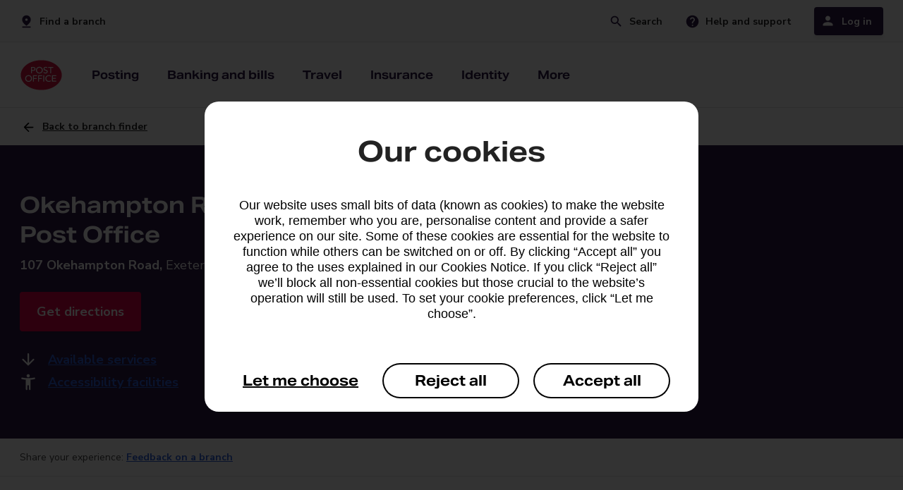

--- FILE ---
content_type: text/html;charset=UTF-8
request_url: https://www.postoffice.co.uk/branch-finder/1955195/okehampton-road
body_size: 9978
content:
<!DOCTYPE html>
<html xml:lang="en" lang="en">
    <head>
        <meta charset="utf-8">
        <meta name="viewport" content="width=device-width, initial-scale=1, shrink-to-fit=no">
        <link rel="preconnect" href="https://fonts.googleapis.com">
        <link rel="preconnect" href="https://fonts.gstatic.com" crossorigin>
        <link href="https://fonts.googleapis.com/css2?family=Nunito+Sans:wght@400;700&display=swap" rel="stylesheet">
        <link rel="stylesheet" href="/.resources/component-module/webresources/css/main.min.css?v=11826">
        <script nonce="poNonce">
            const contextPath = ""
        </script>
        <script src="/.resources/component-module/webresources/js/jquery.js"></script>
        <script src="/.resources/component-module/webresources/js/main.js?v=11826"></script>
        <script src="/.resources/component-module/webresources/js/search.js"></script>
        <script src="/.resources/component-module/webresources/js/bf.min.js?v=11826"></script>
        <title>Okehampton Road Post Office® | Devon | EX4 1EP</title>
        <link rel="icon" type="image/png" sizes="48x48" href="/.resources/component-module/webresources/icons/favicon.png?v=2">
        <link rel="apple-touch-icon" type="image/png" sizes="48x48" href="/.resources/component-module/webresources/icons/favicon.png?v=2">
        <link rel="apple-touch-icon" type="image/png" sizes="150x150" href="/.resources/component-module/webresources/icons/mstile-150x150.png">
        <link rel="icon" type="image/png" sizes="192x192" href="/.resources/component-module/webresources/icons/android-chrome-192x192.png">
        <link rel="icon" type="image/png" sizes="180x180" href="/.resources/component-module/webresources/icons/apple-touch-icon.png">
        <link rel="icon" href="/.resources/component-module/webresources/icons/favicon.ico" type="image/png">
        <link rel="canonical" href="https://www.postoffice.co.uk/branch-finder/1955195/okehampton-road" />
        <script nonce="poNonce" type="text/javascript">
            window.tmParam = {
            'page_id'           	: '[5d058dd4bc76431892af69d69d6bffe9]',
            'page_url'          	: '[https://www.postoffice.co.uk/branch-finder/1955195/okehampton-road]',
            'page_name'         	: '[branch-finder:1955195:okehampton-road]',
            'page_name_initial' 	: '[okehampton-road]',
            'page_type'         	: '[Tools]',
            'page_subtype'      	: '[Quick Tasks]',
            'site_area'             : '[Not Relevant]',
            'product_category'  	: '[Not Set]',
            'product_name'          : '[Branch]',
            }
        </script>
        
        
        
        <meta name="description" content="Use the Post Office Branch Finder tool to find our where your nearest branch is and what services are available at your local branch." />
        <meta name="keywords" content="" />

        <script type="text/javascript" src="https://ensighten.postoffice.co.uk/postoffice/prod/Bootstrap.js"></script>
            <script type="text/javascript" src="https://resources.digital-cloud-uk.medallia.eu/wdcuk/103963/onsite/embed.js" async></script>
    </head>
    <body class="main en">

<header class="navigation" data-swiftype-index='false'>
    <div class="row level-0">
        <div class="container container-xs">
            <div class="col-1">
                <ul>
                    <li class="skip-to-main">
                        <a href="#main">Skip navigation</a> 
                    </li>
                        <li class="finder">
                            <a href="/branch-finder" adobeinfo="meganav2024|Not Relevant|Not Set|branch-finder:1955195">Find a branch</a>
                        </li>
                </ul>
                <ul>
                        <li class="search">
                            <a id="open-search" href="/search-results" role="button" aria-expanded="false">Search</a>
                        </li>
                        <li class="support">
                            <a href="/help-support" adobeinfo="meganav2024|Not Relevant|Not Set|branch-finder:1955195">Help and support</a>
                        </li>
                        <li class="login">
                            <a id="open-login" role="button" href="/banking-and-bills/login" aria-expanded="false">Log in</a>
                        </li>
                </ul>
            </div>
        </div>
    </div>
    <nav class="row level-1">
        <div class="container container-xs tablet-container" data-nosnippet>
            <div class="col-1 tablet-col">
                <div>
                    <ul class="tablet-down left">
                        <li >
                            <button class="menu inactive" tabindex="0" aria-expanded="false">
                                <span>Menu</span>
                            </button>
                        </li>
                        <li class="mobile-logo">
                            <a href="/" role="button" adobeinfo="meganav2024|Not Relevant|Not Set|branch-finder:1955195">
                                <img src="/dam6/jcr:981e58b8-7fd6-463b-85db-e41f4390162a/po-logo.svg" alt="Post Office logo" />
                                <span>Home</span>
                            </a>
                        </li>
                    </ul>
                    <ul class="tablet-down right">
                        <li>
                            <button class="mobile-search inactive" tabindex="0" aria-expanded="false" >
                                <span>Search</span>
                            </button>
                        </li>
                        <li>
                            <button class="mobile-login inactive" tabindex="0" aria-expanded="false">
                                <span>Login</span>
                            </button>
                        </li>
                    </ul>
                </div>
                <div>
                    <ul class="desktop-up inactive">
                        <li class="home">
                            <a class="logo" href="/" adobeinfo="meganav2024|Not Relevant|Not Set|branch-finder:1955195">
                                <img src="/dam6/jcr:981e58b8-7fd6-463b-85db-e41f4390162a/po-logo.svg" alt="Post Office logo" />
                                <span class="inactive">Home</span>
                            </a>
                        </li>
                        <li class="branch-support">
                                <a class="branch" href="/branch-finder" adobeinfo="meganav2024|Not Relevant|Not Set|branch-finder:1955195">
                                    <span class="">Find a branch</span>
                                </a>
                                <a class="support" href="/help-support" adobeinfo="meganav2024|Not Relevant|Not Set|branch-finder:1955195">
                                    <span class="">Help and support</span>
                                </a>
                        </li>
<li class="menu-item"> 
        <a class="" aria-expanded="false" role="button" href="/mail" adobeinfo="meganav2024|Not Relevant|Not Set|branch-finder:1955195">Posting</a>
    <div class="row level-2 inactive">
        <div class="level-2-container">
            <div class="container container-xm tablet-container">
                <div class="col-1 tablet-col">
                    <div class="flex">
                        <div class="mobile-back">
                            <button class="back"><span>Back</span></button>
                        </div>
                        <div class="left-panel">
                                <h2 class="title">Posting</h2>
                                <P class="title-body">We offer a range of postal services to send, collect and return items, including regular sender services.</p>
                            <ul class="link-list">
                                        <li>
                                            <a class="l2-category-link level-2-item hr" href="/mail" adobeinfo="meganav2024|Not Relevant|Not Set|branch-finder:1955195"><span>All parcels and letters</span></a>
                                        </li>
                                        <li class="hidden">
                                                <img src="/dam6/jcr:b19be365-5da3-4b00-b4e8-848551aad75b/local-post-office-black-24dp.svg" alt=""/>
                                            <a class="level-2-item" href="/mail/branch-postage-services" adobeinfo="meganav2024|Not Relevant|Not Set|branch-finder:1955195"><span>Branch postage services</span></a>
                                        </li >
                                        <li class="hidden">
                                                <img src="/dam6/jcr:d53e4948-9177-4a7b-95a9-4bb85a8228bd/fixed-black-24dp.svg" alt=""/>
                                            <a class="level-2-item" href="/track-trace" adobeinfo="meganav2024|Not Relevant|Not Set|branch-finder:1955195"><span>Track an item</span></a>
                                        </li >
                                        <li class="hidden">
                                                <img src="/dam6/jcr:8029deb4-88b2-47de-a1b6-bc522253023e/icn_24_Document.svg" alt=""/>
                                            <a class="level-2-item" href="/mail/customs-forms" adobeinfo="meganav2024|Not Relevant|Not Set|branch-finder:1955195"><span>Customs forms</span></a>
                                        </li >
                            </ul>
                        </div>
                        <div class="right-panel">
                            <div class="link-container">
                                        <div class="sub-heading">
                                            <h3>Online services</h3>
                                        </div>
                                        <ul class="link-list standard columns">
                                                        <li >
                                                            <a class="level-2-item" href="/mail/parcelsonline" adobeinfo="meganav2024|Not Relevant|Not Set|branch-finder:1955195"><span>Buy postage online</span></a>

                                                        </li>
                                                        <li >
                                                            <a class="level-2-item" href="/dropandgo" adobeinfo="meganav2024|Not Relevant|Not Set|branch-finder:1955195"><span>Drop & Go</span></a>

                                                        </li>
                                        </ul>
                                        <div class="sub-heading">
                                            <h3>Branch services</h3>
                                        </div>
                                        <ul class="link-list standard columns">
                                                        <li >
                                                            <a class="level-2-item" href="/mail/uk-services" adobeinfo="meganav2024|Not Relevant|Not Set|branch-finder:1955195"><span>Royal Mail UK services</span></a>
                                                        </li>
                                                        <li >
                                                            <a class="level-2-item" href="/mail/international-services" adobeinfo="meganav2024|Not Relevant|Not Set|branch-finder:1955195"><span>Royal Mail International services </span></a>
                                                        </li>
                                                        <li >
                                                            <a class="level-2-item" href="/mail/in-branch-dpd" adobeinfo="meganav2024|Not Relevant|Not Set|branch-finder:1955195"><span>DPD services</span></a>
                                                        </li>
                                                        <li >
                                                            <a class="level-2-item" href="/mail/in-branch-evri" adobeinfo="meganav2024|Not Relevant|Not Set|branch-finder:1955195"><span>Evri services</span></a>
                                                        </li>
                                                        <li >
                                                            <a class="level-2-item" href="/mail/collection-services" adobeinfo="meganav2024|Not Relevant|Not Set|branch-finder:1955195"><span>Collections</span></a>
                                                        </li>
                                                        <li >
                                                            <a class="level-2-item" href="/mail/dropoff" adobeinfo="meganav2024|Not Relevant|Not Set|branch-finder:1955195"><span>Drop-off and returns</span></a>
                                                        </li>
                                        </ul>
                                    <ul class="link-list tools">
                                                <li>
                                                        <img src="/dam6/jcr:b19be365-5da3-4b00-b4e8-848551aad75b/local-post-office-black-24dp.svg" alt=""/>
                                                    <a class="level-2-item" href="/mail/branch-postage-services" adobeinfo="meganav2024|Not Relevant|Not Set|branch-finder:1955195"><span>Branch postage services</span></a>
                                                </li >
                                                <li>
                                                        <img src="/dam6/jcr:d53e4948-9177-4a7b-95a9-4bb85a8228bd/fixed-black-24dp.svg" alt=""/>
                                                    <a class="level-2-item" href="/track-trace" adobeinfo="meganav2024|Not Relevant|Not Set|branch-finder:1955195"><span>Track an item</span></a>
                                                </li >
                                                <li>
                                                        <img src="/dam6/jcr:8029deb4-88b2-47de-a1b6-bc522253023e/icn_24_Document.svg" alt=""/>
                                                    <a class="level-2-item" href="/mail/customs-forms" adobeinfo="meganav2024|Not Relevant|Not Set|branch-finder:1955195"><span>Customs forms</span></a>
                                                </li >
                                    </ul>
                            </div>
                            <div class="touch-controls inactive">
                                <button class="close-menu">Close</button>
                            </div>
                        </div>
                    </div>
                </div>
            </div>
        </div>
        <div class="reset"></div>
    </div>
</li>
<li class="menu-item"> 
        <a class="" aria-expanded="false" role="button" href="/banking-and-bills" adobeinfo="meganav2024|Not Relevant|Not Set|branch-finder:1955195">Banking and bills</a>
    <div class="row level-2 inactive">
        <div class="level-2-container">
            <div class="container container-xm tablet-container">
                <div class="col-1 tablet-col">
                    <div class="flex">
                        <div class="mobile-back">
                            <button class="back"><span>Back</span></button>
                        </div>
                        <div class="left-panel">
                                <h2 class="title">Banking and bills</h2>
                                <P class="title-body">We provide a range of essential financial services, from savings,  borrowing to money transfers.</p>
                            <ul class="link-list">
                                        <li>
                                            <a class="l2-category-link level-2-item hr" href="/banking-and-bills" adobeinfo="meganav2024|Not Relevant|Not Set|branch-finder:1955195"><span>All banking and bills services</span></a>
                                        </li>
                                        <li class="hidden">
                                            <a class="level-2-item" href="/articles-guides/managing-your-money" adobeinfo="meganav2024|Not Relevant|Not Set|branch-finder:1955195"><span>Managing your money</span></a>
                                        </li >
                            </ul>
                        </div>
                        <div class="right-panel">
                            <div class="link-container">
                                        <div class="sub-heading">
                                            <h3>Banking and personal finance</h3>
                                        </div>
                                        <ul class="link-list standard columns">
                                                        <li >
                                                            <a class="level-2-item" href="/bankinghubs" adobeinfo="meganav2024|Not Relevant|Not Set|branch-finder:1955195"><span>Banking Hubs</span></a>

                                                        </li>
                                                        <li >
                                                            <a class="level-2-item" href="/credit-card" adobeinfo="meganav2024|Not Relevant|Not Set|branch-finder:1955195"><span>Credit card</span></a>

                                                        </li>
                                                        <li >
                                                            <a class="level-2-item" href="/everydaybanking" adobeinfo="meganav2024|Not Relevant|Not Set|branch-finder:1955195"><span>Everyday banking </span></a>

                                                        </li>
                                                        <li >
                                                            <a class="level-2-item" href="/personal-loans" adobeinfo="meganav2024|Not Relevant|Not Set|branch-finder:1955195"><span>Personal Loans</span></a>

                                                        </li>
                                                        <li >
                                                            <a class="level-2-item" href="/savings-accounts" adobeinfo="meganav2024|Not Relevant|Not Set|branch-finder:1955195"><span>Savings</span></a>

                                                        </li>
                                        </ul>
                                        <div class="sub-heading">
                                            <h3>Bills and payments</h3>
                                        </div>
                                        <ul class="link-list standard columns">
                                                        <li >
                                                            <a class="level-2-item" href="/bill-payments" adobeinfo="meganav2024|Not Relevant|Not Set|branch-finder:1955195"><span>Bill payments and top-ups</span></a>
                                                        </li>
                                                        <li >
                                                            <a class="level-2-item" href="/payment-exception-service" adobeinfo="meganav2024|Not Relevant|Not Set|branch-finder:1955195"><span>Payment Exception Service</span></a>
                                                        </li>
                                                        <li >
                                                            <a class="level-2-item" href="/post-office-payout" adobeinfo="meganav2024|Not Relevant|Not Set|branch-finder:1955195"><span>Post Office Payout</span></a>
                                                        </li>
                                                        <li >
                                                            <a class="level-2-item" href="/postal-orders" adobeinfo="meganav2024|Not Relevant|Not Set|branch-finder:1955195"><span>Postal orders</span></a>
                                                        </li>
                                                        <li >
                                                            <a class="level-2-item" href="/international-money-transfer/western-union" adobeinfo="meganav2024|Not Relevant|Not Set|branch-finder:1955195"><span>Western Union international money transfer</span></a>
                                                        </li>
                                        </ul>
                                    <ul class="link-list tools">
                                                <li>
                                                    <a class="level-2-item" href="/articles-guides/managing-your-money" adobeinfo="meganav2024|Not Relevant|Not Set|branch-finder:1955195"><span>Managing your money</span></a>
                                                </li >
                                    </ul>
                            </div>
                            <div class="touch-controls inactive">
                                <button class="close-menu">Close</button>
                            </div>
                        </div>
                    </div>
                </div>
            </div>
        </div>
        <div class="reset"></div>
    </div>
</li>
<li class="menu-item"> 
        <a class="" aria-expanded="false" role="button" href="/travel" adobeinfo="meganav2024|Not Relevant|Not Set|branch-finder:1955195">Travel</a>
    <div class="row level-2 inactive">
        <div class="level-2-container">
            <div class="container container-xm tablet-container">
                <div class="col-1 tablet-col">
                    <div class="flex">
                        <div class="mobile-back">
                            <button class="back"><span>Back</span></button>
                        </div>
                        <div class="left-panel">
                                <h2 class="title">Travel</h2>
                                <P class="title-body">Plan your getaway with travel essentials including travel money, insurance and handy travel extras.</p>
                            <ul class="link-list">
                                        <li>
                                            <a class="l2-category-link level-2-item hr" href="/travel" adobeinfo="meganav2024|Not Relevant|Not Set|branch-finder:1955195"><span>All travel services</span></a>
                                        </li>
                                        <li class="hidden">
                                            <a class="level-2-item" href="/articles-guides/travel-and-adventure" adobeinfo="meganav2024|Not Relevant|Not Set|branch-finder:1955195"><span>Travel and adventure</span></a>
                                        </li >
                            </ul>
                        </div>
                        <div class="right-panel">
                            <div class="link-container">
                                        <ul class="link-list standard columns">
                                                        <li >
                                                            <a class="level-2-item" target="_blank" rel="noopener noreferrer" href="https://postoffice.holidayextras.co.uk/?agent=BD950" adobeinfo="meganav2024|Not Relevant|Not Set|branch-finder:1955195"><span>Travel extras </span></a>

                                                        </li>
                                                        <li >
                                                            <a class="level-2-item" href="/travel-insurance" adobeinfo="meganav2024|Not Relevant|Not Set|branch-finder:1955195"><span>Travel insurance</span></a>

                                                        </li>
                                                        <li >
                                                            <a class="level-2-item" href="/travel-money" adobeinfo="meganav2024|Not Relevant|Not Set|branch-finder:1955195"><span>Travel money</span></a>

                                                        </li>
                                                        <li >
                                                            <a class="level-2-item" href="/travel-money/card" adobeinfo="meganav2024|Not Relevant|Not Set|branch-finder:1955195"><span>Travel money card</span></a>

                                                        </li>
                                                        <li >
                                                            <a class="level-2-item" href="/travel/e-sim" adobeinfo="meganav2024|Not Relevant|Not Set|branch-finder:1955195"><span>Travel eSim cards</span></a>

                                                        </li>
                                        </ul>
                                    <ul class="link-list tools">
                                                <li>
                                                    <a class="level-2-item" href="/articles-guides/travel-and-adventure" adobeinfo="meganav2024|Not Relevant|Not Set|branch-finder:1955195"><span>Travel and adventure</span></a>
                                                </li >
                                    </ul>
                            </div>
                            <div class="touch-controls inactive">
                                <button class="close-menu">Close</button>
                            </div>
                        </div>
                    </div>
                </div>
            </div>
        </div>
        <div class="reset"></div>
    </div>
</li>
<li class="menu-item"> 
        <a class="" aria-expanded="false" role="button" href="/insurance" adobeinfo="meganav2024|Not Relevant|Not Set|branch-finder:1955195">Insurance</a>
    <div class="row level-2 inactive">
        <div class="level-2-container">
            <div class="container container-xm tablet-container">
                <div class="col-1 tablet-col">
                    <div class="flex">
                        <div class="mobile-back">
                            <button class="back"><span>Back</span></button>
                        </div>
                        <div class="left-panel">
                                <h2 class="title">Insurance</h2>
                                <P class="title-body">Protect what’s most important to you from your mobile phone to the future of your family.</p>
                            <ul class="link-list">
                                        <li>
                                            <a class="l2-category-link level-2-item hr" href="/insurance" adobeinfo="meganav2024|Not Relevant|Not Set|branch-finder:1955195"><span>All insurance services</span></a>
                                        </li>
                                        <li class="hidden">
                                            <a class="level-2-item" href="/articles-guides/protect-what-matters" adobeinfo="meganav2024|Not Relevant|Not Set|branch-finder:1955195"><span>Protect what matters</span></a>
                                        </li >
                            </ul>
                        </div>
                        <div class="right-panel">
                            <div class="link-container">
                                        <ul class="link-list standard columns">
                                                        <li >
                                                            <a class="level-2-item" href="/car-insurance" adobeinfo="meganav2024|Not Relevant|Not Set|branch-finder:1955195"><span>Car insurance</span></a>

                                                        </li>
                                                        <li >
                                                            <a class="level-2-item" href="/home-insurance" adobeinfo="meganav2024|Not Relevant|Not Set|branch-finder:1955195"><span>Home insurance</span></a>

                                                        </li>
                                                        <li >
                                                            <a class="level-2-item" href="/life-cover/life-insurance" adobeinfo="meganav2024|Not Relevant|Not Set|branch-finder:1955195"><span>Life insurance</span></a>

                                                        </li>
                                                        <li >
                                                            <a class="level-2-item" href="/life-cover/over-50s-life-insurance" adobeinfo="meganav2024|Not Relevant|Not Set|branch-finder:1955195"><span>Over 50s life insurance</span></a>

                                                        </li>
                                                        <li >
                                                            <a class="level-2-item" href="/pet-insurance" adobeinfo="meganav2024|Not Relevant|Not Set|branch-finder:1955195"><span>Pet insurance</span></a>

                                                        </li>
                                                        <li >
                                                            <a class="level-2-item" href="/travel-insurance" adobeinfo="meganav2024|Not Relevant|Not Set|branch-finder:1955195"><span>Travel insurance</span></a>

                                                        </li>
                                                        <li >
                                                            <a class="level-2-item" href="/van-insurance" adobeinfo="meganav2024|Not Relevant|Not Set|branch-finder:1955195"><span>Van insurance</span></a>

                                                        </li>
                                                        <li >
                                                            <a class="level-2-item" href="/gadget-insurance" adobeinfo="meganav2024|Not Relevant|Not Set|branch-finder:1955195"><span>Gadget insurance</span></a>

                                                        </li>
                                        </ul>
                                    <ul class="link-list tools">
                                                <li>
                                                    <a class="level-2-item" href="/articles-guides/protect-what-matters" adobeinfo="meganav2024|Not Relevant|Not Set|branch-finder:1955195"><span>Protect what matters</span></a>
                                                </li >
                                    </ul>
                            </div>
                            <div class="touch-controls inactive">
                                <button class="close-menu">Close</button>
                            </div>
                        </div>
                    </div>
                </div>
            </div>
        </div>
        <div class="reset"></div>
    </div>
</li>
<li class="menu-item"> 
        <a class="" aria-expanded="false" role="button" href="/identity" adobeinfo="meganav2024|Not Relevant|Not Set|branch-finder:1955195">Identity</a>
    <div class="row level-2 inactive">
        <div class="level-2-container">
            <div class="container container-xm tablet-container">
                <div class="col-1 tablet-col">
                    <div class="flex">
                        <div class="mobile-back">
                            <button class="back"><span>Back</span></button>
                        </div>
                        <div class="left-panel">
                                <h2 class="title">Identity</h2>
                                <P class="title-body">Apply for passports, licences and permits, get documents certified, your identity verified.</p>
                            <ul class="link-list">
                                        <li>
                                            <a class="l2-category-link level-2-item" href="/identity" adobeinfo="meganav2024|Not Relevant|Not Set|branch-finder:1955195"><span>All identity services</span></a>
                                        </li>
                            </ul>
                        </div>
                        <div class="right-panel">
                            <div class="link-container">
                                        <div class="sub-heading">
                                            <h3>Branch services</h3>
                                        </div>
                                        <ul class="link-list standard columns">
                                                        <li >
                                                            <a class="level-2-item" href="/identity/dbs-checks" adobeinfo="meganav2024|Not Relevant|Not Set|branch-finder:1955195"><span>DBS checks</span></a>

                                                        </li>
                                                        <li >
                                                            <a class="level-2-item" href="/identity/document-certification" adobeinfo="meganav2024|Not Relevant|Not Set|branch-finder:1955195"><span>Document certification</span></a>

                                                        </li>
                                                        <li >
                                                            <a class="level-2-item" href="/identity/renew-driving-licence" adobeinfo="meganav2024|Not Relevant|Not Set|branch-finder:1955195"><span>Driving licence renewals</span></a>

                                                        </li>
                                                        <li >
                                                            <a class="level-2-item" href="/identity/in-branch-verification-service" adobeinfo="meganav2024|Not Relevant|Not Set|branch-finder:1955195"><span>In-branch ID verification</span></a>

                                                        </li>
                                                        <li >
                                                            <a class="level-2-item" href="/identity/passport" adobeinfo="meganav2024|Not Relevant|Not Set|branch-finder:1955195"><span>Passports</span></a>

                                                        </li>
                                                        <li >
                                                            <a class="level-2-item" href="/identity/provisional-driving-licence" adobeinfo="meganav2024|Not Relevant|Not Set|branch-finder:1955195"><span>Provisional driving licences</span></a>

                                                        </li>
                                                        <li >
                                                            <a class="level-2-item" href="/identity/security-industry-authority-licence" adobeinfo="meganav2024|Not Relevant|Not Set|branch-finder:1955195"><span>SIA licence</span></a>

                                                        </li>
                                                        <li >
                                                            <a class="level-2-item" href="/identity/vehicle-tax" adobeinfo="meganav2024|Not Relevant|Not Set|branch-finder:1955195"><span>Vehicle tax</span></a>

                                                        </li>
                                                        <li >
                                                            <a class="level-2-item" href="/identity/govuk-one-login" adobeinfo="meganav2024|Not Relevant|Not Set|branch-finder:1955195"><span>GOV.UK One Login</span></a>

                                                        </li>
                                        </ul>
                                        <div class="sub-heading">
                                            <h3>Digital services</h3>
                                        </div>
                                        <ul class="link-list standard columns">
                                                        <li >
                                                            <a class="level-2-item" href="/identity/easyid" adobeinfo="meganav2024|Not Relevant|Not Set|branch-finder:1955195"><span>EasyID</span></a>
                                                        </li>
                                                        <li >
                                                            <a class="level-2-item" href="/identity/pass-card" adobeinfo="meganav2024|Not Relevant|Not Set|branch-finder:1955195"><span>PASS card</span></a>
                                                        </li>
                                                        <li >
                                                            <a class="level-2-item" href="/identity/identity-services-for-business" adobeinfo="meganav2024|Not Relevant|Not Set|branch-finder:1955195"><span>Identity services for business</span></a>
                                                        </li>
                                        </ul>
                            </div>
                            <div class="touch-controls inactive">
                                <button class="close-menu">Close</button>
                            </div>
                        </div>
                    </div>
                </div>
            </div>
        </div>
        <div class="reset"></div>
    </div>
</li>
<li class="menu-item"> 
        <a class="" aria-expanded="false" role="button" href="/more" adobeinfo="meganav2024|Not Relevant|Not Set|branch-finder:1955195">More</a>
    <div class="row level-2 inactive">
        <div class="level-2-container">
            <div class="container container-xm tablet-container">
                <div class="col-1 tablet-col">
                    <div class="flex">
                        <div class="mobile-back">
                            <button class="back"><span>Back</span></button>
                        </div>
                        <div class="left-panel">
                                <h2 class="title">More</h2>
                                <P class="title-body">We offer a range of other useful products and services.</p>
                            <ul class="link-list">
                                        <li>
                                            <a class="l2-category-link level-2-item" href="/more" adobeinfo="meganav2024|Not Relevant|Not Set|branch-finder:1955195"><span>All our services</span></a>
                                        </li>
                            </ul>
                        </div>
                        <div class="right-panel">
                            <div class="link-container">
                                        <ul class="link-list standard columns">
                                                        <li >
                                                            <a class="level-2-item" href="/help-support/national-lottery" adobeinfo="meganav2024|Not Relevant|Not Set|branch-finder:1955195"><span>National Lottery</span></a>

                                                        </li>
                                                        <li >
                                                            <a class="level-2-item" href="/gift-cards" adobeinfo="meganav2024|Not Relevant|Not Set|branch-finder:1955195"><span>Gift cards</span></a>

                                                        </li>
                                        </ul>
                            </div>
                            <div class="touch-controls inactive">
                                <button class="close-menu">Close</button>
                            </div>
                        </div>
                    </div>
                </div>
            </div>
        </div>
        <div class="reset"></div>
    </div>
</li>
                        <li class="hidden-item" aria-hidden="true">
                        </li>
                    </ul>
                </div>
            </div>
        </div>
    </nav>


    <div class="row search-container inactive">
        <div class="row search-area">
            <div class="container container-xs">
                <div class="col-1 relative">
                    <button aria-expanded="true" id="close-search" class="close-menu">Close</button>
                </div>
            </div>
        </div>

<section     class="separator search-component padding navSearch th-grey" 
>
    <div class="row">
        <div class="container container-xm">
            <div class="col-1" >
                <div class="input-area-search">    
                    <form class="input-container-search" autocomplete="off">
                        <fieldset>
                            <legend class="visually-hidden">Search</legend>
                                <h2 class="header space-16-bottom brand-medium search-component-title">Search</h2>
                                <label for="search-component-input-nav" class="field-label body-lead-text space-0-top space-8-bottom">What are you looking for?</label>
                            <div class="search-group">
                                <div class="basic-input">
                                    <input id="search-component-input-nav" aria-autocomplete="list" role="combobox" aria-expanded="false" aria-labelledby="search-component-input-nav" type="text" aria-controls="searchAutocomplete" class="searchInput" placeholder=" " onkeyup="$(document).ready(() => {createAutoList(this); checkClear(this);})" onchange="checkClear(this)" name="search" type="text"/>
                                    <button class="close-icon" onclick="(clearSearch(document.getElementById('search-component-input-nav')))" type="reset" aria-label="Clear search field"></button>
                                </div>
                                    <button class="search-button atom tertiary primary-search" aria-label="Submit search" onclick="$(document).ready(() => {event.preventDefault(); searchButtonClick('/search-results', 'search-component-input-nav')})" name="search" type="submit" value="Search">Search</button>
                            </div>
                        </fieldset>
                    </form>
                        <div class="popular-searches-area">
                            <h3>Popular searches</h3>
                            <ul>
                                        <li>
                                            <a class="atom small-link search-item" href="#" onclick="popSearch('Track a parcel', 'search-component-input-nav', event)"><span>Track a parcel</span></a>
                                        </li>
                                        <li>
                                            <a class="atom small-link search-item" href="#" onclick="popSearch('Gift cards', 'search-component-input-nav', event)"><span>Gift cards</span></a>
                                        </li>
                                        <li>
                                            <a class="atom small-link search-item" href="#" onclick="popSearch('Travel money', 'search-component-input-nav', event)"><span>Travel money</span></a>
                                        </li>
                                        <li>
                                            <a class="atom small-link search-item" href="#" onclick="popSearch('Travel insurance', 'search-component-input-nav', event)"><span>Travel insurance</span></a>
                                        </li>
                                        <li>
                                            <a class="atom small-link search-item" href="#" onclick="popSearch('Drop and Go', 'search-component-input-nav', event)"><span>Drop and Go</span></a>
                                        </li>
                                        <li>
                                            <a class="atom small-link search-item" href="#" onclick="popSearch('Passports', 'search-component-input-nav', event)"><span>Passports</span></a>
                                        </li>
                            </ul>
                        </div>
                </div>
            </div>
        </div>
    </div>  
</section>
</div>
<div class="row login-container inactive">
    <div class="row close-area">
        <div class="container container-xs tablet-container">
            <div class="col-1 relative">
                <button aria-label="Close login" aria-expanded="true" id="close-login" class="close-menu">Close</button>
            </div>
        </div>
    </div>
    <div class="row link-area">
        <div class="container container-xm">
            <div class="col-1 tablet-col">
                    <h2>Log into your account</h2>
            </div>
        </div>
        <div class="container container-xm tablet-container">
            <div class="col-3 tablet-col">
                    <h3>Banking</h3>
                <ul class="link-list">
                                    <li>
                                        <a class="login-item" target="_blank" rel="noopener noreferrer" href="https://auth.capitalone.co.uk/login?realm=%2Fcustomers&amp;goto=https%3A%2F%2Fmyaccount-data.capitalone.co.uk%2Fweb-authorize%3Fclient_id%3DcapitaloneWebOrch%26redirect_uri%3Dhttps%253A%252F%252Fmyaccount-data.capitalone.co.uk%252Fauth%252Fcallback%26response_type%3Dcode%26scope%3Dopenid%2520iid%2520uci%2520profile&amp;channel=postOffice&amp;successMessage=false)">Credit cards</a>
                                    </li>
                                    <li>
                                        <a class="login-item" target="_blank" rel="noopener noreferrer" href="https://partners.westernunion.com/gb/en/send-money/app/login?partnerName=postoffice">International money transfer</a>
                                    </li>
                                    <li>
                                        <a class="login-item" target="_blank" rel="noopener noreferrer" href="https://www.postofficeeisa.co.uk/Account">ISAs</a>
                                    </li>
                                    <li>
                                        <a class="login-item" target="_blank" rel="noopener noreferrer" href="https://www.onefamily.com/account-manager/login.aspx">Junior ISAs</a>
                                    </li>
                                    <li>
                                        <a class="login-item" target="_blank" rel="noopener noreferrer" href="https://www2.mortgageapplicationservice.co.uk/web/index.html#/index/POD/login/">Mortgages</a>
                                    </li>
                                    <li>
                                        <a class="login-item" target="_blank" rel="noopener noreferrer" href="https://www.pofssavecredit.co.uk/POFS-NPS/do/login?methodname=displayPresignin">Savings</a>
                                    </li>
                </ul>
            </div>
            <div class="col-3 tablet-col">
                    <h3>Travel and Insurance</h3>
                <ul class="link-list">
                                    <li>
                                        <a class="login-item" target="_blank" rel="noopener noreferrer" href="https://postoffice.insure-systems.co.uk/SelfService/Security/Login/LoginRegister">Car and van insurance</a>
                                    </li>
                                    <li>
                                        <a class="login-item" target="_blank" rel="noopener noreferrer" href="https://www.postofficegadget.co.uk/quote/myaccount/?a=79">Gadget insurance</a>
                                    </li>
                                    <li>
                                        <a class="login-item" target="_blank" rel="noopener noreferrer" href="https://homeinsurance1.postoffice.co.uk/web/home/account/myaccount">Home insurance</a>
                                    </li>
                                    <li>
                                        <a class="login-item" target="_blank" rel="noopener noreferrer" href="https://myaccountpet.postoffice.co.uk/register#login">Pet insurance</a>
                                    </li>
                                    <li>
                                        <a class="login-item" target="_blank" rel="noopener noreferrer" href="https://travelinsurance1.postoffice.co.uk/web/travel/account/myaccount">Travel insurance</a>
                                    </li>
                                    <li>
                                        <a class="login-item" target="_blank" rel="noopener noreferrer" href="https://postoffice.travelmoneyonline.co.uk/my-account/login">Travel Money Card</a>
                                    </li>
                </ul>
            </div>
            <div class="col-3 tablet-col">
                    <h3>Posting</h3>
                <ul class="link-list">
                                    <li>
                                        <a class="login-item" target="_blank" rel="noopener noreferrer" href="https://www.postoffice.co.uk/myaccount">Drop & Go</a>
                                    </li>
                                    <li>
                                        <a class="login-item" target="_blank" rel="noopener noreferrer" href="https://parcelsonline.postoffice.co.uk/login ">Parcels Online </a>
                                    </li>
                </ul>
            </div>
        </div>
    </div>
    <div class="reset"></div>
</div>
</header>

        <main id="main">
            <section class="branch-details">
                <div class="row">
                    <div class="container container-xm">
                        <div class="col-1">
                                <a class="atom back action-link icon left-arrow" href="/branch-finder">
                                    <span>Back to branch finder</span>
                                </a>
                        </div>
                    </div>
                </div>
                <div class="row purple">
                    <div class="container container-xm reverse">
                        <div class="col-3">
                            <div class="text-container">
                                
                                <h2 id="bdHeading" class="brand-medium" data-id="1955195">Okehampton Road Post Office</h2>
                                <p class="body-text address">
                                <strong id="bdAddress1">107 Okehampton Road,</strong>
                                <span id="bdAddress2">Exeter, EX4 1EP</span>
                                </p>
                                <a id="bdGetDirections" class="atom primary" href="https://www.google.com/maps/dir/Current+Location/50.72005,-3.54643" target="_blank" rel="noopener noreferrer">
                                    <span>Get directions</span>
                                </a>
                                <div class="link-container">
                                    <a class="atom small-link icon services" href="#ServicesAvailableAtThisBranch">
                                        <span>Available services</span>
                                    </a>
                                    <a class="atom small-link icon accessibility" href="https://www.postoffice.co.uk/branch-accessibility/#/1955195/Okehampton Road" target="_blank" rel="noopener noreferrer">
                                        <span>Accessibility facilities</span>
                                    </a>
                                </div>
                            </div>
                        </div>
                        <div class="col-8">
                            <div class="image-area">
                                    <img loading="lazy" id="bdHeaderImage" data-map="static" src="https://maps.googleapis.com/maps/api/staticmap?&size=878x700&scale=2&zoom=15&markers=anchor:32,10%7Ccolor:red%7C50.72005,-3.54643&key=AIzaSyCfGpZ1ZLSbbNsgx9MDwlvra7UtAu_fbRQ&signature=Ev4tOzv3jwVdg47udWlmUNCGTIk=" alt="Okehampton Road Post Office map image">
                            </div>
                        </div>
                    </div>
                </div>
                <div class="row branch-feedback">
                    <div class="container container-xm">
                        <div class="col-1">
                            <p class="sub-text">Share your experience: <a class="atom subtext-inline-link" href="https://www.postoffice.co.uk/feedback?branchCode=1955195">Feedback on a branch</a></p>
                        </div>
                    </div>
                </div>
                <div class="row">
                    <div class="container container-xm">
                        <div class="col-3 inner-padding top">
                            <h3 class="m-text">Opening times</h3>


                                <ul id="bdHoursCore" class="hours">
                                    <li id="bdMondayHoursCore" class="body-text">
                                        <span id="bdMondayDayCore" class="body-lead-text">Monday</span>
                                            <span class="opening-time">06:00 - 22:00</span>
                                    </li>
                                    <li id="bdTuesdayHoursCore" class="body-text">
                                        <span id="bdTuesdayDayCore" class="body-lead-text">Tuesday</span>
                                            <span class="opening-time">06:00 - 22:00</span>
                                    </li>
                                    <li id="bdWednesdayHoursCore" class="body-text">
                                        <span id="bdWednesdayDayCore" class="body-lead-text">Wednesday</span>
                                            <span class="opening-time">06:00 - 22:00</span>
                                    </li>
                                    <li id="bdThursdayHoursCore" class="body-text">
                                        <span id="bdThursdayDayCore" class="body-lead-text">Thursday</span>
                                            <span class="opening-time">06:00 - 22:00</span>
                                    </li>
                                    <li id="bdFridayHoursCore" class="body-text">
                                        <span id="bdFridayDayCore" class="body-lead-text">Friday</span>
                                            <span class="opening-time">06:00 - 22:30</span>
                                    </li>
                                    <li id="bdSaturdayHoursCore" class="body-text">
                                        <span id="bdSaturdayDayCore" class="body-lead-text">Saturday</span>
                                            <span class="opening-time">06:00 - 22:30</span>
                                    </li>
                                    <li id="bdSundayHoursCore" class="body-text">
                                        <span id="bdSundayDayCore" class="body-lead-text">Sunday</span>
                                            <span class="opening-time">07:00 - 22:00</span>
                                    </li>
                                </ul>
                            <div class="closest-branches">
                                <h3 class="m-text">Alternative branches</h3>
                                <p class="body-text top-8">Please check these branches have the services your require.</p>
                                <ul id="bdClosestBranches">
                                        <li><a href="https://www.postoffice.co.uk/branch-finder/2705192/st-thomas" class="atom small-link"><span>St Thomas</span></a><span class="sub-text">Distance: 0.4 miles</span></li>
                                        <li><a href="https://www.postoffice.co.uk/branch-finder/6195199/exeter" class="atom small-link"><span>Exeter</span></a><span class="sub-text">Distance: 0.7 miles</span></li>
                                        <li><a href="https://www.postoffice.co.uk/branch-finder/6155197/broadway" class="atom small-link"><span>Broadway</span></a><span class="sub-text">Distance: 0.7 miles</span></li>
                                </ul>
                            </div>
                        </div>
                        <div class="col-8 inner-padding bottom-56 hr">
                            <h3 id="ServicesAvailableAtThisBranch" class="m-text">Services available at this branch</h3>
                            <p class="body-text">We sell Royal Mail and Parcelforce Worldwide services in all our branches, except Banking Hubs and branches that offer collection and drop-off services only. Postage services from other companies are also available in selected branches</p>
                            <p class="body-text">Some services operate at particular times, please ask at your local branch for further details.</p>
                            <div id="bdAvailableServices">
                                <div id="productBanking" class="product">
                                <div class="icon-area">
                                    <img loading="lazy" src="/.resources/component-module/webresources/icons/bd-banking-icon.svg" alt="Everyday Personal and Business Bankin icon">
                                </div>
                                <div class="link-area">
                                    <h4 class="s-text">Everyday Personal & Business Banking</h4>
                                    <ul id="bdBankingList">
                                        <li>
                                            <a href="https://www.postoffice.co.uk/everydaybanking" class="atom small-link" rel="noopener noreferrer">
                                            <span>Cash Withdrawals</span>
                                            </a>
                                        </li>
                                        <li>
                                            <a href="https://www.postoffice.co.uk/everydaybanking" class="atom small-link" rel="noopener noreferrer">
                                            <span>Cash Deposits</span>
                                            </a>
                                        </li>
                                        <li>
                                            <a href="https://www.postoffice.co.uk/everydaybanking" class="atom small-link" rel="noopener noreferrer">
                                            <span>Cheque Deposits</span>
                                            </a>
                                        </li>
                                    </ul>
                                </div>
                                </div>
                                <div id="productMails" class="product">
                                    <div class="icon-area">
                                    <img loading="lazy" src="/.resources/component-module/webresources/icons/bd-mails-icon.svg" alt="Mails icon">
                                    </div>
                                    <div class="link-area">
                                    <h4 class="s-text">Mails</h4>
                                    <ul id="bdMailsServicesList">
                                        <li><a href="https://www.postoffice.co.uk/dropandgo" class="atom small-link"><span>Drop &amp; Go</span></a></li>
                                        <li><a href="https://www.postoffice.co.uk/mail/uk-guaranteed" class="atom small-link"><span>Parcelforce Express Services</span></a></li>
                                        <li><a href="https://www.postoffice.co.uk/mail/parcelforce-express-services-two-day" class="atom small-link"><span>Parcelforce Express 48 Large</span></a></li>
                                        <li><a href="https://www.postoffice.co.uk/mail/in-branch-dpd" class="atom small-link"><span>DPD - Buy in branch</span></a></li>
                                        <li><a href="https://www.postoffice.co.uk/mail/dropoff/dpd" class="atom small-link"><span>DPD - Drop off and collections</span></a></li>
                                        <li><a href="https://www.postoffice.co.uk/mail/in-branch-evri" class="atom small-link"><span>Evri - Buy in branch</span></a></li>
                                        <li><a href="https://www.postoffice.co.uk/mail/dropoff/evri" class="atom small-link"><span>Evri - Drop off and collections</span></a></li>
                                    </ul>
                                    </div>
                                </div>
                                <div id="productPayBills" class="product">
                                    <div class="icon-area">
                                    <img loading="lazy" src="/.resources/component-module/webresources/icons/bd-pay-bills-and-top-up-icon.svg" alt="Pay Bills and Top Up icon">
                                    </div>
                                    <div class="link-area">
                                    <h4 class="s-text">Pay Bills and Top Up</h4>
                                    <ul id="bdPayBillsServicesList">
                                        <li><a href="https://www.postoffice.co.uk/bill-payments" class="atom small-link"><span>Pay Bills and Top up</span></a></li>
                                    </ul>
                                    </div>
                                </div>
                                <div id="productIdentityServices" class="product">
                                    <div class="icon-area">
                                    <img loading="lazy" src="/.resources/component-module/webresources/icons/bd-identity-services-icon.svg" alt="Identity Services icon">
                                    </div>
                                    <div class="link-area">
                                    <h4 class="s-text">Identity Services</h4>
                                    <ul id="bdIdentityServicesList">
                                        <li><a href="https://www.postoffice.co.uk/identity/document-certification" class="atom small-link"><span>Document Certification Service</span></a></li>
                                    </ul>
                                    </div>
                                </div>
                                <div id="productDriving" class="product">
                                    <div class="icon-area">
                                    <img loading="lazy" src="/.resources/component-module/webresources/icons/bd-driving-icon.svg" alt="Driving icon">
                                    </div>
                                    <div class="link-area">
                                    <h4 class="s-text">Driving</h4>
                                    <ul id="bdDrivingList">
                                        <li><a href="https://www.postoffice.co.uk/identity/vehicle-tax" class="atom small-link"><span>Vehicle Tax</span></a></li>
                                    </ul>
                                    </div>
                                </div>
                                <div id="productTravel" class="product">
                                    <div class="icon-area">
                                    <img loading="lazy" src="/.resources/component-module/webresources/icons/bd-travel-icon.svg" alt="Travel icon">
                                    </div>
                                    <div class="link-area">
                                    <h4 class="s-text">Travel</h4>
                                    <ul id="bdTravelList">
                                        <li><a href="https://www.postoffice.co.uk/foreign-currency" class="atom small-link"><span>Foreign Currency</span></a></li>
                                        <li><a href="https://www.postoffice.co.uk/travel-insurance" class="atom small-link"><span>Travel Insurance</span></a></li>
                                        <li><a href="https://www.postoffice.co.uk/travel-money/card" class="atom small-link"><span>Travel Money Card</span></a></li>
                                    </ul>
                                    </div>
                                </div>
                                <div id="productYourFinances" class="product">
                                    <div class="icon-area">
                                    <img loading="lazy" src="/.resources/component-module/webresources/icons/bd-your-finances-icon.svg" alt="Your Finances icon">
                                    </div>
                                    <div class="link-area">
                                    <h4 class="s-text">Your Finances</h4>
                                    <ul id="bdYourFinancesList">
                                        <li><a href="https://www.postoffice.co.uk/international-money-transfer/branch" class="atom small-link"><span>Western Union</span></a></li>
                                        <li><a href="https://www.postoffice.co.uk/savings-accounts" class="atom small-link"><span>Savings application forms</span></a></li>
                                        <li><a href="https://www.postoffice.co.uk/money/id" class="atom small-link"><span>Savings Account ID Verification (free)</span></a></li>
                                    </ul>
                                    </div>
                                </div>
                            </div>
                        </div>
                    </div>
                </div>
                <div class="row">
                    <div class="container container-xm">
                        <div class="col-1 inner-padding hr tablet">
                            <div class="closest-branches tablet">
                                <h3 class="m-text">Alternative branches</h3>
                                <p class="body-text top-8">Please check these branches have the services your require.</p>
                                <ul id="bdClosestBranchesTablet">
                                    <li><a href="https://www.postoffice.co.uk/branch-finder/2705192/st-thomas" class="atom small-link"><span>St Thomas</span></a><span class="sub-text">Distance: 0.2 miles</span></li>
                                    <li><a href="https://www.postoffice.co.uk/branch-finder/6195199/exeter" class="atom small-link"><span>Exeter</span></a><span class="sub-text">Distance: 0.4 miles</span></li>
                                    <li><a href="https://www.postoffice.co.uk/branch-finder/6155197/broadway" class="atom small-link"><span>Broadway</span></a><span class="sub-text">Distance: 0.5 miles</span></li>
                                    <li><a href="https://www.postoffice.co.uk/branch-finder/1865196/ide" class="atom small-link"><span>Ide</span></a><span class="sub-text">Distance: 0.7 miles</span></li>
                                    <li><a href="https://www.postoffice.co.uk/branch-finder/1515195/alphington" class="atom small-link"><span>Alphington</span></a><span class="sub-text">Distance: 0.8 miles</span></li>
                                </ul>
                            </div>
                        </div>
                    </div>
                </div>
            </section>
        </main>

<footer     class=" site-footer" 
 data-swiftype-index='false'>
    <div class="row">
        <div class="container container-xs primary">
            <div class="col-4 footer-col">
                    <h2>Services and tools</h2>
                <ul class="link-list">
                                    <li>
                                            <img loading="lazy" src="/dam6/jcr:6aa39c00-5bfc-4a06-b997-dd9b3bfa1864/24dp-pindrop-black.svg" alt=""/>
                                        <a class="atom footer-small-link" href="/branch-finder">
                                            <span>Branch finder</span>
                                        </a>
                                    </li>
                                    <li>
                                            <img loading="lazy" src="/dam6/jcr:2388592b-c6aa-4a02-8003-24b000508a60/24dp-gps-fixed-black.svg" alt=""/>
                                        <a class="atom footer-small-link" href="/atm-locator">
                                            <span>Find an ATM</span>
                                        </a>
                                    </li>
                                    <li>
                                            <img loading="lazy" src="/dam6/jcr:74fe4c4e-b118-4e36-ba39-cc55b3d8a42f/24dp-mail-black.svg" alt=""/>
                                        <a class="atom footer-small-link" href="/mail/branch-postage-services">
                                            <span>Branch postage services</span>
                                        </a>
                                    </li>
                                    <li>
                                            <img loading="lazy" src="/dam6/jcr:2388592b-c6aa-4a02-8003-24b000508a60/24dp-gps-fixed-black.svg" alt=""/>
                                        <a class="atom footer-small-link" href="/track-trace">
                                            <span>Track a parcel</span>
                                        </a>
                                    </li>
                </ul>
            </div>
            <div class="col-4 footer-col">
                    <h2>Getting help</h2>
                <ul class="link-list">
                                    <li>
                                        <a class="atom footer-small-link" href="/help-support">
                                            <span>Help and support</span>
                                        </a>
                                    </li>
                                    <li>
                                        <a class="atom footer-small-link" href="/contact-us">
                                            <span>Contact us</span>
                                        </a>
                                    </li>
                                    <li>
                                        <a class="atom footer-small-link" href="/fraud-protection">
                                            <span>Spotting scams and fraud</span>
                                        </a>
                                    </li>
                                    <li>
                                        <a class="atom footer-small-link" target="_blank" rel="noopener noreferrer" href="https://www.postofficeviews.co.uk/">
                                            <span>Consultation on branch changes</span>
                                        </a>
                                    </li>
                </ul>
            </div>
            <div class="col-4 footer-col">
                    <h2>About Post Office</h2>
                <ul class="link-list">
                                    <li>
                                        <a class="atom footer-small-link" target="_blank" rel="noopener noreferrer" href="https://corporate.postoffice.co.uk/">
                                            <span>Corporate website</span>
                                        </a>
                                    </li>
                                    <li>
                                        <a class="atom footer-small-link" target="_blank" rel="noopener noreferrer" href="https://corporate.postoffice.co.uk/en/about/our-story/who-we-are/">
                                            <span>Who we are</span>
                                        </a>
                                    </li>
                                    <li>
                                        <a class="atom footer-small-link" href="/company-information">
                                            <span>Company information</span>
                                        </a>
                                    </li>
                                    <li>
                                        <a class="atom footer-small-link" target="_blank" rel="noopener noreferrer" href="https://corporate.postoffice.co.uk/en/careers/working-at-post-office/roles-at-post-office/">
                                            <span>Careers</span>
                                        </a>
                                    </li>
                                    <li>
                                        <a class="atom footer-small-link" target="_blank" rel="noopener noreferrer" href="https://corporate.postoffice.co.uk/en/careers/running-your-own-branch/run-a-post-office/">
                                            <span>Business opportunities</span>
                                        </a>
                                    </li>
                </ul>
            </div>
        </div>
    </div>
<div class="row" >
    <div class="container container-xs secondary">
        <div class="col-2 flex">
        </div>
        <div class="col-2 mobile">
                <a id="safeSpaceWidget" href="javascript:void(0)" aria-label="Post Office proudly supports Safe Spaces" class="launch-safe-space" data-launch-safespace="" data-target-element="body">
                    <span>Post Office proudly supports</span>
                        <img loading="lazy" src="/dam6/jcr:b3f1bd6a-0d96-4438-802b-d3f78c5b3ca1/safe-spaces-August-Trademark-GREY-pin-300x188%201.png" alt=" safe spaces, UK Says No more, popup"/>
                </a>
        </div>
    </div> 
</div> 
<div class="row tertiary" >
    <div class="container container-xm sub-footer">
        <div class="col-8">
                <div class="logo">                 
                    <img loading="lazy" src="/dam6/jcr:9248c385-ef90-47c8-b111-6f107a50b019/po-logo.svg" alt="Post Office logo" />     
                </div>
            <div class="extra">
                <div class="links">
                    <ul>
                                        <li>
                                            <a class="atom footer-xsmall-link footer-link" href="/terms-of-use">
                                                <span>Terms of use</span>
                                            </a>
                                        </li>
                                        <li>
                                            <a class="atom footer-xsmall-link footer-link" href="/privacy">
                                                <span>Privacy notice</span>
                                            </a>
                                        </li>
                                        <li>
                                            <a class="atom footer-xsmall-link footer-link" href="/cookie-notice">
                                                <span>Cookie notice</span>
                                            </a>
                                        </li>
                                        <li>
                                            <a class="atom footer-xsmall-link footer-link" href="/accessibility">
                                                <span>Accessibility</span>
                                            </a>
                                        </li>
                                        <li>
                                            <a class="atom footer-xsmall-link footer-link" href="/sitemap">
                                                <span>Sitemap</span>
                                            </a>
                                        </li>
                    </ul>
                </div>
                <div class="copyright">
                        <p>Copyright 2026 Post Office</p>
                </div>
            </div>
        </div>
        <div class="col-3 social">
            <div class="links">
                <ul>
                                    <li>
                                        <a class="footer-link" target="_blank" rel="noopener noreferrer" href="https://www.tiktok.com/@ukpostoffice">
                                                <img loading="lazy" src="/dam6/jcr:89ed0c5c-4e1a-4b72-a77b-7850afb880bd/footer-tiktok-icon-24px-2023.svg" alt="Post Office on Tiktok"/>     
                                        </a>
                                    </li>
                                    <li>
                                        <a class="footer-link" target="_blank" rel="noopener noreferrer" href="https://www.facebook.com/postoffice">
                                                <img loading="lazy" src="/dam6/jcr:e56f1ed3-1a74-4976-b30f-c4c7fda39e24/footer-facebook-icon-24px-2023.svg" alt="Post Office on Facebook"/>     
                                        </a>
                                    </li>
                                    <li>
                                        <a class="footer-link" target="_blank" rel="noopener noreferrer" href="http://www.m.me/postoffice">
                                                <img loading="lazy" src="/dam6/jcr:4ed02dcc-2682-498e-9189-ea593de292ed/footer-messenger-icon-24px-2023.svg" alt="Post Office on Facebook messenger"/>     
                                        </a>
                                    </li>
                                    <li>
                                        <a class="footer-link" target="_blank" rel="noopener noreferrer" href="https://wa.me/15557333947">
                                                <img loading="lazy" src="/dam6/jcr:ea26ba61-7356-4286-abc3-ea2ea7f330c5/footer-whatsapp-icon-24px-2023.svg" alt="Post Office on WhatsApp"/>     
                                        </a>
                                    </li>
                                    <li>
                                        <a class="footer-link" target="_blank" rel="noopener noreferrer" href="http://www.instagram.com/ukpostoffice">
                                                <img loading="lazy" src="/dam6/jcr:787a1e81-d5cf-4c58-a519-eb9162f49876/footer-instagram-icon-24px-2023.svg" alt="Post Office on Instagram"/>     
                                        </a>
                                    </li>
                                    <li>
                                        <a class="footer-link" target="_blank" rel="noopener noreferrer" href="https://twitter.com/postoffice">
                                                <img loading="lazy" src="/dam6/jcr:bd7f8df3-ad5e-4a7c-ac28-97342848bf98/footer-twitter-icon-24px-2023.svg" alt="Post Office on Twitter"/>     
                                        </a>
                                    </li>
                                    <li>
                                        <a class="footer-link" target="_blank" rel="noopener noreferrer" href="https://www.linkedin.com/company/165517">
                                                <img loading="lazy" src="/dam6/jcr:f8738cc6-005e-4cd7-a1d9-e96f8c71cba8/footer-linkedin-icon-24px-2023.svg" alt="Post Office on LinkedIn"/>     
                                        </a>
                                    </li>
                </ul>
            </div>
        </div>
    </div>
</div></footer>        <script nonce="poNonce" type="application/ld+json">
        {
        "@context": "http://schema.org",

        "@type": "PostOffice",

        "name": "Okehampton Road",

        "image": "https://www.postoffice.co.uk/.resources/component-module/webresources/icons/favicon.png",

        "@id": "1955195",

        "url": "https://www.postoffice.co.uk/branch-finder/1955195/Okehampton Road",

        "telephone": "0345 611 2970",

        "priceRange": "N/A",

        "description":"At Post Office, we aspire to be at the very heart of customers’ choice by becoming the most trusted provider of essential services to every person in the land. We’re the UK's largest retail network over 11,500 branches and the largest financial services chain in the UK with more branches than all of the UK’s banks and building societies put together.",

        "address":
        { "@type": "PostalAddress", "streetAddress": "107 Okehampton Road, Exeter, Devon", "addressLocality": "Devon", "postalCode": "EX4 1EP", "addressCountry": "GB" },

        "geo":
        { "@type": "GeoCoordinates", "latitude": 50.72005, "longitude": -3.54643 },

        "openingHoursSpecification": [
            { "@type": "OpeningHoursSpecification", "dayOfWeek": "Monday", "opens": "06:00", "closes": "22:00"},
            { "@type": "OpeningHoursSpecification", "dayOfWeek": "Tuesday", "opens": "06:00", "closes": "22:00"},
            { "@type": "OpeningHoursSpecification", "dayOfWeek": "Wednesday", "opens": "06:00", "closes": "22:00"},
            { "@type": "OpeningHoursSpecification", "dayOfWeek": "Thursday", "opens": "06:00", "closes": "22:00"},
            { "@type": "OpeningHoursSpecification", "dayOfWeek": "Friday", "opens": "06:00", "closes": "22:30"},
            { "@type": "OpeningHoursSpecification", "dayOfWeek": "Saturday", "opens": "06:00", "closes": "22:30"},
            { "@type": "OpeningHoursSpecification", "dayOfWeek": "Sunday", "opens": "07:00", "closes": "22:00"}
        ]
        }
        </script>
        <script src="/.resources/component-module/webresources/js/init.js?v=11826"></script>
        <script src="/.resources/component-module/webresources/js/bf-details.min.js?v=11826"></script>
    </body>
</html>


--- FILE ---
content_type: image/svg+xml;charset=UTF-8
request_url: https://www.postoffice.co.uk/.resources/component-module/webresources/icons/bd-driving-icon.svg
body_size: 10103
content:
<svg width="120" height="120" viewBox="0 0 120 120" fill="none" xmlns="http://www.w3.org/2000/svg">
<g clip-path="url(#clip0_37291_10613)">
<path d="M104.276 70.3172C105.391 71.6241 104.926 73.5752 104.759 74.109C104.592 74.6244 102.491 75.0294 102.436 75.0294C102.659 74.0354 102.789 72.9494 102.789 71.8081C102.789 71.8081 103.755 71.4216 104.276 70.2988V70.3172Z" fill="#564B6E"/>
<path d="M104.593 58.776C104.723 59.4019 104.593 61.0217 104.425 62.0709H104.369C104.091 61.0217 103.626 60.0461 102.882 59.2914C101.544 57.9477 102.752 54.2847 102.752 54.2847C104.592 57.5244 104.332 57.5244 104.593 58.776Z" fill="#F9DDCD"/>
<path d="M84.1274 53.125L94.9081 53.806L98.3096 54.0269C98.3096 54.0269 97.7148 50.4376 94.4062 47.1611C94.1646 46.9218 93.8858 46.6641 93.607 46.4249C91.0977 44.2528 87.7519 43.038 84.778 42.4305C84.2018 42.3017 83.6441 42.2097 83.1237 42.136C82.027 41.9704 81.0047 41.8967 80.1683 41.8599C78.4583 41.8047 76.3021 43.5534 74.2947 45.7622C72.3616 47.879 70.54 50.4376 69.3319 52.223L71.2092 52.3335C71.2092 52.3335 71.265 52.4623 71.3021 52.536C71.0047 52.7753 70.6887 53.0145 70.5958 53.125C70.5029 53.217 70.5958 53.7692 70.9676 54.1006C71.3951 54.5055 72.12 54.6896 72.2315 54.3583C72.3244 54.0269 72.6032 53.5852 72.8263 53.2907C73.9973 53.3643 76.7296 53.4195 77.436 53.2538C77.7148 53.1986 77.9936 53.0145 78.2352 52.7937L81.6925 53.0145L82.2315 53.0514L84.1274 53.1618V53.125ZM39.8151 51.2107C40.7817 51.1738 41.7854 51.137 42.8263 51.1186C46.8969 51.0266 51.3951 51.1186 55.3542 51.2291C55.9676 51.2475 56.5624 51.2659 57.1386 51.2843C62.343 51.4684 66.2278 51.7077 66.2278 51.7077C66.6925 51.7997 67.2687 51.3027 68.1609 50.1062C68.6999 49.3884 70.8189 46.9587 72.7519 44.8787C74.0159 43.5166 75.2055 42.3017 75.7817 41.8231C76.3393 41.3813 76.8412 40.9948 77.3988 40.7187C78.514 40.1481 79.8337 39.9456 82.2129 40.2033C86.0605 40.7555 90.1497 41.8783 93.9044 44.5105C96.9899 46.6641 102.046 52.5728 102.733 54.2662C102.733 54.2662 101.544 57.9292 102.863 59.2729C103.607 60.0276 104.072 61.0032 104.35 62.0708C105.001 64.5557 104.648 67.464 104.574 68.9734C104.555 69.4888 104.425 69.9305 104.258 70.2987C103.737 71.4215 102.771 71.8081 102.771 71.8081C102.771 71.5504 102.771 71.2927 102.752 71.0534C102.715 67.5745 101.971 62.218 97.5847 62.218C96.6367 62.218 95.8374 62.5125 95.1497 62.9911C93.1794 64.4085 92.1943 67.5192 91.7111 70.2987H91.6553C90.8189 70.2987 90.5586 70.3539 89.9267 72.0289C89.2947 73.704 87.2501 73.704 86.6181 73.704H67.1386C66.7854 69.9305 65.4471 62.1996 60.6144 62.1996C59.7408 62.1996 58.9787 62.4941 58.3281 62.9727C55.4843 65.1447 54.7408 71.2558 54.5549 74.3114C54.4992 75.2686 53.7185 76.0233 52.7334 76.0601C52.343 76.0601 51.8783 76.0969 51.3393 76.1153C47.3802 76.2441 40.0196 76.4466 34.1088 76.5202C33.0493 76.5202 32.027 76.5202 31.0977 76.5202C27.2129 76.5202 23.3096 76.3546 20.5029 76.1889C20.001 76.1521 19.5363 76.1337 19.1088 76.0969C17.6218 76.0048 16.3765 75.0661 15.8374 73.7408C16.6553 74.4403 16.6181 75.1213 20.856 75.4526C26.8597 75.9128 39.9267 75.5079 41.8226 75.4526C43.6999 75.3974 50.5215 74.6427 51.3207 73.6856C52.12 72.7284 50.5958 68.366 50.1497 68.1635C49.7036 67.961 46.4694 68.5316 45.5772 68.955C44.685 69.3783 41.0977 72.8388 39.9452 73.2806C38.7742 73.7224 30.2798 73.704 28.5698 73.704C26.8597 73.704 20.5586 73.6672 20.0568 73.4463C18.3467 72.6548 17.5847 70.0962 16.2835 68.9734C15.2241 68.053 15.0196 68.5132 14.9824 68.6973C14.9824 68.4028 14.9824 68.1083 14.9824 67.8322C15.0382 66.3596 15.4843 64.206 16.2835 62.1996C17.0456 61.9419 17.7705 60.9664 18.4954 59.8619C19.3876 58.5366 20.2612 57.0273 21.1906 56.3646C25.2798 54.5055 33.8858 52.1678 37.1386 51.4684C37.6218 51.3579 37.9936 51.3027 38.2166 51.2659C38.7185 51.2291 39.2389 51.2107 39.778 51.1738L39.8151 51.2107ZM92.5289 57.1929C92.882 56.9904 93.3467 55.8308 93.1609 55.7204C92.9936 55.6099 90.5958 55.5179 89.778 55.6836C89.4806 55.7388 90.0382 56.5119 90.4099 56.7328C90.7817 56.9536 92.1757 57.3954 92.5289 57.1929ZM81.265 56.9536C81.6181 56.7512 82.0828 55.5915 81.8969 55.4811C81.7111 55.3706 79.3319 55.2786 78.514 55.4443C78.2166 55.4995 78.7742 56.2726 79.146 56.4935C79.5177 56.7143 80.9118 57.1561 81.265 56.9536ZM56.0605 60.8191C58.1609 60.0276 60.2055 56.6959 59.8151 55.9965C59.4248 55.297 58.4583 55.8676 54.4434 57.0273C50.4285 58.1869 46.5995 59.549 44.8895 61.7947C44.2575 62.623 48.1423 63.12 49.2761 62.8991C50.4099 62.6782 53.9601 61.6106 56.0605 60.8191ZM65.1311 52.3519C65.1311 52.3519 40.317 51.9469 38.2538 52.1862C36.1906 52.4071 28.4954 54.3583 25.001 55.702C21.5066 57.0457 20.6144 58.0028 21.5995 59.2361C24.1646 62.4389 40.5958 60.8927 43.3653 59.2361C52.4174 53.8245 57.9564 53.8245 65.1311 52.3703V52.3519ZM43.4025 68.8445C46.9713 65.292 40.4285 63.5801 38.2166 63.5801H23.0308C17.2873 63.5801 17.0828 65.7706 17.5661 68.0346C17.8635 69.3967 19.7594 72.8204 21.1534 72.8204H34.7965C37.2315 72.8204 39.8337 72.3787 43.4025 68.8445Z" fill="#D71440"/>
<path d="M102.436 75.0292C101.674 78.3057 99.7967 80.625 97.6034 80.625H92.8636C90.8376 80.625 89.0718 78.637 88.2168 75.7471H89.741C90.5588 75.7471 91.2465 75.1029 91.2837 74.293C91.3395 73.2806 91.451 71.8448 91.7112 70.2987C92.1945 67.5008 93.1796 64.4084 95.1499 62.9911H97.5848C100.299 62.9911 102.529 66.5436 102.752 71.0533C102.752 71.2926 102.771 71.5503 102.771 71.808C102.771 72.9493 102.641 74.0353 102.418 75.0292H102.436ZM99.6109 77.5694C101.488 75.6919 102.102 71.6055 101.005 68.4211C99.9082 65.2367 97.4919 64.1875 95.6146 66.0466C93.7372 67.9242 93.1239 72.0105 94.2205 75.1949C95.3172 78.3793 97.7335 79.4285 99.6109 77.5694Z" fill="#22004E"/>
<path d="M102.77 71.0719C102.547 66.5622 100.317 63.0097 97.6029 63.0097H95.168C95.8557 62.5127 96.655 62.2366 97.6029 62.2366C101.99 62.2366 102.752 67.593 102.77 71.0719Z" fill="#22004E"/>
<path d="M100.447 71.0718C100.744 70.943 101.079 71.1823 101.06 71.4952L100.949 73.2807C100.93 73.6304 100.503 73.8145 100.224 73.5752L98.774 72.3051C98.5881 72.1395 98.6439 71.8449 98.8669 71.7529L100.465 71.0718H100.447Z" fill="#7C738D"/>
<path d="M101.004 68.4212C102.1 71.6056 101.487 75.6919 99.6097 77.5694C97.7324 79.4469 95.3347 78.3793 94.2194 75.1949C93.1042 72.0105 93.7361 67.9242 95.6135 66.0467C97.4908 64.1692 99.8886 65.2368 101.004 68.4212ZM101.078 71.4951C101.097 71.1638 100.762 70.9429 100.465 71.0718L98.8663 71.7528C98.6432 71.8449 98.5874 72.1394 98.7733 72.305L100.223 73.5751C100.502 73.8144 100.929 73.6303 100.948 73.2806L101.06 71.4951H101.078ZM100.558 69.7281C100.762 69.6176 100.837 69.3783 100.744 69.1759L100.13 67.869C99.9629 67.5192 99.4425 67.5376 99.3124 67.9058L98.5131 70.1882C98.4016 70.4827 98.7176 70.7404 98.9964 70.5932L100.558 69.7281ZM100.316 75.5999C100.446 75.4342 100.428 75.1949 100.279 75.0477L98.8848 73.6303C98.6618 73.3911 98.2529 73.5935 98.3086 73.9249L98.7919 76.4282C98.8663 76.7963 99.3495 76.9068 99.5726 76.6123L100.316 75.5999ZM98.8663 66.7093C98.9406 66.47 98.7919 66.2123 98.5317 66.1571L97.6395 65.9915C97.3421 65.9362 97.0819 66.1755 97.119 66.4884L97.4908 69.047C97.5466 69.3967 98.0484 69.4336 98.1413 69.1022L98.8663 66.7277V66.7093ZM98.3644 71.8265C98.3644 71.2006 98.067 70.6852 97.6953 70.6852C97.3235 70.6852 97.0261 71.2006 97.0261 71.8265C97.0261 72.4523 97.3235 72.9677 97.6953 72.9677C98.067 72.9677 98.3644 72.4523 98.3644 71.8265ZM97.6209 77.6615C97.9183 77.7167 98.1785 77.4774 98.1413 77.1645L97.7696 74.6059C97.7138 74.2562 97.212 74.2194 97.119 74.5507L96.3941 76.9252C96.3198 77.1645 96.4685 77.4222 96.7287 77.4774L97.6209 77.6431V77.6615ZM96.3755 70.0226C96.6172 70.2619 97.0075 70.0594 96.9518 69.7281L96.4685 67.2247C96.3941 66.8566 95.9109 66.7461 95.6878 67.0406L94.9443 68.053C94.8142 68.2187 94.8328 68.458 94.9815 68.6052L96.3755 70.0226ZM96.7473 73.4647C96.8402 73.1702 96.5428 72.9125 96.264 73.0597L94.7027 73.9249C94.4982 74.0353 94.4239 74.2746 94.5168 74.4771L95.1302 75.784C95.2975 76.1337 95.8179 76.1153 95.948 75.7471L96.7473 73.4647ZM96.3941 71.9001C96.6172 71.8081 96.6729 71.5135 96.4871 71.3479L95.0373 70.0778C94.7585 69.8385 94.3309 70.0226 94.3123 70.3723L94.2008 72.1578C94.1822 72.4891 94.5168 72.71 94.8142 72.5811L96.4127 71.9001H96.3941Z" fill="#9F9AAC"/>
<path d="M100.726 69.1575C100.819 69.36 100.726 69.5993 100.54 69.7097L98.9792 70.5749C98.7003 70.7221 98.4029 70.4644 98.4959 70.1699L99.2951 67.8874C99.4252 67.5193 99.9457 67.5009 100.113 67.8506L100.726 69.1575Z" fill="#7C738D"/>
<path d="M100.261 75.0478C100.409 75.195 100.428 75.4343 100.298 75.6L99.5545 76.6124C99.3314 76.9253 98.8482 76.8148 98.7738 76.4283L98.2905 73.9249C98.2348 73.5936 98.6251 73.3911 98.8667 73.6304L100.261 75.0478Z" fill="#7C738D"/>
<path d="M98.5139 66.1572C98.7741 66.2124 98.9228 66.4701 98.8484 66.7094L98.1235 69.0839C98.012 69.4336 97.5287 69.3968 97.473 69.0286L97.1012 66.4701C97.064 66.1756 97.3243 65.9179 97.6217 65.9731L98.5139 66.1387V66.1572Z" fill="#7C738D"/>
<path d="M98.3281 54.0086L94.9266 53.7877L94.4434 47.1244C97.7333 50.4008 98.3467 53.9902 98.3467 53.9902L98.3281 54.0086Z" fill="#564B6E"/>
<path d="M97.677 70.6852C98.0487 70.6852 98.3461 71.2006 98.3461 71.8264C98.3461 72.4522 98.0487 72.9676 97.677 72.9676C97.3052 72.9676 97.0078 72.4522 97.0078 71.8264C97.0078 71.2006 97.3052 70.6852 97.677 70.6852Z" fill="#7C738D"/>
<path d="M98.1238 77.1644C98.161 77.4589 97.9007 77.7166 97.6033 77.6614L96.7111 77.4958C96.4509 77.4405 96.3022 77.1828 96.3766 76.9435L97.1015 74.5691C97.213 74.2193 97.6963 74.2561 97.752 74.6243L98.1238 77.1828V77.1644Z" fill="#7C738D"/>
<path d="M96.9343 69.7098C96.9901 70.0411 96.5997 70.2436 96.3581 70.0043L94.964 68.587C94.8153 68.4397 94.7967 68.2004 94.9269 68.0347L95.6704 67.0224C95.8934 66.7094 96.3767 66.8199 96.451 67.2064L96.9343 69.7098Z" fill="#7C738D"/>
<path d="M96.2466 73.0598C96.5254 72.9125 96.8228 73.1702 96.7298 73.4647L95.9306 75.7472C95.8005 76.1154 95.28 76.1338 95.1127 75.784L94.4994 74.4771C94.4064 74.2747 94.4993 74.0354 94.6852 73.9249L96.2466 73.0598Z" fill="#7C738D"/>
<path d="M96.4501 71.3294C96.636 71.4951 96.5802 71.7896 96.3572 71.8816L94.7587 72.5627C94.4613 72.6915 94.1267 72.4522 94.1453 72.1393L94.2568 70.3539C94.2754 69.9857 94.7029 69.8201 94.9817 70.0593L96.4315 71.3294H96.4501Z" fill="#7C738D"/>
<path d="M94.4244 47.1427L94.9076 53.8061L84.127 53.125L84.5731 46.1672C87.3612 46.1304 90.6883 46.1672 93.6251 46.4065C93.9039 46.6457 94.1641 46.885 94.4244 47.1427Z" fill="#BDE4EC"/>
<path d="M93.18 55.7204C93.3472 55.8308 92.8826 56.9905 92.548 57.1929C92.2134 57.3954 90.8194 56.9537 90.429 56.7328C90.0573 56.5119 89.4997 55.7572 89.7971 55.6836C90.6149 55.5179 93.0127 55.6099 93.18 55.7204Z" fill="#22004E"/>
<path d="M91.6739 70.3171H91.7297C91.4695 71.8633 91.3393 73.2991 91.3022 74.3114C91.265 75.1214 90.5773 75.7656 89.7594 75.7656H68.1423C67.6776 75.7656 67.2873 75.3975 67.2687 74.9373C67.2501 74.606 67.213 74.201 67.1758 73.7408H86.6553C87.2873 73.7408 89.3319 73.7408 89.9639 72.0658C90.5959 70.3908 90.8561 70.3171 91.6925 70.3171H91.6739Z" fill="#564B6E"/>
<path d="M93.6438 46.4065C90.707 46.1488 87.3799 46.112 84.5918 46.1672L84.8334 42.4122C87.8074 43.038 91.1346 44.2529 93.6624 46.4065H93.6438Z" fill="#BDE4EC"/>
<path d="M84.816 42.4122L84.5744 46.1672C83.961 46.1672 83.3662 46.1856 82.8086 46.204L83.1432 42.0992C83.6822 42.1729 84.2398 42.2833 84.7974 42.3938L84.816 42.4122Z" fill="#564B6E"/>
<path d="M84.5725 46.1672L84.1264 53.1251L82.2305 53.0146L82.8067 46.2225C83.3643 46.2225 83.9591 46.1856 84.5725 46.1856V46.1672Z" fill="#564B6E"/>
<path d="M83.1425 42.1177L82.8079 46.2225C80.2615 46.2961 78.4957 46.4066 78.4957 46.4066C78.4957 46.4066 80.5775 49.7934 81.6927 52.9778L78.2354 52.757C78.7187 52.3152 79.0905 51.6341 79.1462 51.0451C79.202 50.4929 78.8117 50.272 78.1053 50.1248C77.4176 48.9651 75.8934 46.5906 74.2949 45.7623C76.3209 43.5535 78.4585 41.8048 80.1685 41.86C81.005 41.8784 82.0273 41.9705 83.1239 42.1361L83.1425 42.1177Z" fill="#BDE4EC"/>
<path d="M82.8084 46.204L82.2322 52.9961L81.6931 52.9777C80.5779 49.7749 78.4961 46.4065 78.4961 46.4065C78.4961 46.4065 80.2619 46.296 82.8084 46.2224V46.204Z" fill="#BDE4EC"/>
<path d="M82.2316 40.2035C79.8339 39.9458 78.5142 40.1666 77.4175 40.7373C75.0012 40.2219 68.6071 40.2219 64.3878 40.2219C57.4919 40.2219 51.5625 41.2527 51.5625 41.2527C60.3171 38.3812 76.5625 39.5408 80.8004 40.0378C81.2651 40.093 81.7484 40.1482 82.2316 40.2219V40.2035Z" fill="#564B6E"/>
<path d="M81.9163 55.4994C82.0836 55.6099 81.6189 56.7695 81.2843 56.972C80.9312 57.1745 79.5557 56.7327 79.1654 56.5118C78.7936 56.2909 78.236 55.5363 78.5334 55.4626C79.3512 55.297 81.749 55.389 81.9163 55.4994Z" fill="#22004E"/>
<path d="M78.1233 50.1063C78.8296 50.2536 79.22 50.4929 79.1642 51.0267C79.1084 51.6157 78.7181 52.2968 78.2534 52.7385C78.0118 52.9778 77.733 53.1435 77.4542 53.1987C76.7478 53.3644 74.0155 53.3092 72.8445 53.2355C72.6772 53.2355 72.5285 53.2171 72.4356 53.1987C71.878 53.1251 71.5248 52.849 71.3389 52.4808C71.3018 52.4256 71.2832 52.352 71.246 52.2784C71.0044 51.6709 71.1345 50.9162 71.3389 50.5849C71.6735 50.0143 74.6289 49.5909 76.4133 49.8302C77.101 49.9223 77.6958 49.9775 78.1419 50.0879L78.1233 50.1063Z" fill="#D71440"/>
<path d="M74.3124 45.7439C75.8924 46.5722 77.4351 48.9467 78.1228 50.1063C77.6767 50.0143 77.082 49.9407 76.3942 49.8486C74.6284 49.6093 71.6544 50.0327 71.3199 50.6033C71.1154 50.9346 71.0039 51.6893 71.2269 52.2967L69.3496 52.1863C70.5578 50.4008 72.3793 47.8423 74.3124 45.7255V45.7439Z" fill="#BDE4EC"/>
<path d="M50.466 42.8356C47.9381 45.2469 42.808 51.0819 42.808 51.0819C41.7671 51.1187 40.7634 51.1555 39.7969 51.2108C45.9121 44.1057 50.4846 41.6391 50.6705 41.5471C50.9493 41.4367 51.2467 41.3446 51.5441 41.2342C51.5441 41.2342 57.4735 40.2218 64.3694 40.2218C68.6073 40.2218 74.9827 40.2218 77.3991 40.7372C76.8415 41.0133 76.3396 41.3998 75.782 41.8416C75.2058 42.3018 74.0162 43.5166 72.7523 44.8972C69.2578 43.0749 63.8303 42.5595 60.8564 42.4859C60.5218 42.4859 60.2244 42.4859 59.9456 42.4859C59.8155 42.4859 59.6668 42.4859 59.5366 42.4859C54.9642 42.5595 50.4846 42.8724 50.4846 42.8724H50.466V42.8356Z" fill="#BDE4EC"/>
<path d="M72.8265 53.2538C72.6035 53.5667 72.3432 53.9901 72.2317 54.3214C72.1388 54.6528 71.4139 54.4687 70.9678 54.0637C70.596 53.714 70.5031 53.1618 70.596 53.0882C70.689 52.9961 71.0049 52.7384 71.3023 52.4991C71.4882 52.8489 71.8414 53.1434 72.399 53.217C72.4919 53.217 72.6406 53.2354 72.8079 53.2538H72.8265Z" fill="#22004E"/>
<path d="M72.7696 44.8787C70.8365 46.9587 68.7176 49.3885 68.1786 50.1063C67.2864 51.3028 66.7102 51.8182 66.2455 51.7077C66.2455 51.7077 62.3607 51.4684 57.1562 51.2844L60.8923 42.4858C63.8663 42.5411 69.2938 43.0749 72.7882 44.8972L72.7696 44.8787Z" fill="#E2F2F4"/>
<path d="M67.1561 73.7409C67.1933 74.2195 67.2305 74.6245 67.2491 74.9374C67.2862 75.3975 67.658 75.7657 68.1227 75.7657H65.2788C65.6319 74.5876 65.8178 73.2439 65.8178 71.8266C65.8178 66.9672 63.4944 63.0097 60.6319 63.0097H58.3457C58.9963 62.5127 59.7398 62.2366 60.6319 62.2366C65.4647 62.2366 66.7844 69.9675 67.1561 73.7409Z" fill="#22004E"/>
<path d="M65.2803 75.7655C64.4253 78.6554 62.6781 80.6434 60.6335 80.6434H55.8937C53.9606 80.6434 52.2691 78.8395 51.377 76.1521C51.8974 76.1337 52.3807 76.1153 52.771 76.0969C53.7375 76.0601 54.5368 75.3054 54.5926 74.3482C54.7784 71.3111 55.5219 65.1815 58.3658 63.0095H60.652C63.5145 63.0095 65.8379 66.9486 65.8379 71.8265C65.8379 73.2438 65.6335 74.5875 65.2989 75.7655H65.2803ZM64.574 71.8265C64.574 68.1267 62.8082 65.1447 60.6335 65.1447C58.4587 65.1447 56.6929 68.1451 56.6929 71.8265C56.6929 75.5078 58.4587 78.5082 60.6335 78.5082C62.8082 78.5082 64.574 75.5078 64.574 71.8265Z" fill="#22004E"/>
<path d="M64.0906 72.0842C64.1091 72.3971 63.7932 72.6364 63.4772 72.5076L61.8787 71.8449C61.6556 71.7529 61.5998 71.4584 61.7857 71.2927L63.2355 70.0042C63.5143 69.7649 63.9419 69.9306 63.9604 70.2987L64.0906 72.0842Z" fill="#7C738D"/>
<path d="M63.5881 73.8513C63.7926 73.9617 63.8855 74.201 63.774 74.4035L63.1606 75.7288C62.9933 76.0785 62.4729 76.0601 62.3428 75.692L61.5249 73.4095C61.4134 73.115 61.7294 72.8573 62.0082 73.0046L63.5881 73.8329V73.8513Z" fill="#7C738D"/>
<path d="M60.6319 65.1264C62.8066 65.1264 64.5724 68.1267 64.5724 71.8081C64.5724 75.4895 62.8066 78.4899 60.6319 78.4899C58.4572 78.4899 56.6914 75.4895 56.6914 71.8081C56.6914 68.1267 58.4572 65.1264 60.6319 65.1264ZM63.4944 72.5076C63.7918 72.6364 64.1264 72.3972 64.1078 72.0842L63.9777 70.2988C63.9591 69.9306 63.513 69.765 63.2527 70.0042L61.8029 71.2927C61.6171 71.4584 61.6728 71.7529 61.8959 71.8449L63.4944 72.5076ZM63.7732 74.4035C63.8661 74.201 63.7732 73.9433 63.5873 73.8513L62.0074 73.023C61.7286 72.8757 61.4312 73.1518 61.5241 73.4279L62.342 75.7104C62.4721 76.0785 62.9925 76.097 63.1598 75.7472L63.7732 74.4219V74.4035ZM63.2713 68.5317C63.42 68.3844 63.4386 68.1451 63.3085 67.9795L62.565 66.9855C62.342 66.6726 61.8587 66.8014 61.7843 67.1696L61.3197 69.6913C61.2639 70.0227 61.6728 70.2251 61.8959 69.9858L63.2713 68.5501V68.5317ZM61.5799 77.4407C61.8401 77.3854 61.9888 77.1277 61.9145 76.8885L61.1895 74.514C61.078 74.1642 60.5762 74.2194 60.539 74.5692L60.1672 77.1462C60.1301 77.4407 60.3903 77.6984 60.6877 77.6247L61.5799 77.4407ZM61.3011 71.7897C61.3011 71.1639 61.0037 70.6485 60.6319 70.6485C60.2602 70.6485 59.9628 71.1639 59.9628 71.7897C59.9628 72.4156 60.2602 72.931 60.6319 72.931C61.0037 72.931 61.3011 72.4156 61.3011 71.7897ZM61.1152 66.4333C61.1524 66.1388 60.8922 65.8811 60.5948 65.9547L59.7026 66.1388C59.4423 66.194 59.2936 66.4517 59.368 66.691L60.0929 69.0655C60.2044 69.4152 60.7063 69.36 60.7435 69.0103L61.1152 66.4333ZM59.9628 73.9065C60.0185 73.5752 59.6096 73.3727 59.3866 73.612L58.0111 75.0478C57.8624 75.195 57.8438 75.4343 57.9739 75.6L58.7174 76.5939C58.9405 76.9069 59.4237 76.778 59.4981 76.4099L59.9628 73.8881V73.9065ZM59.2565 70.5749C59.5353 70.7221 59.8327 70.446 59.7397 70.1699L58.9219 67.8874C58.7918 67.5193 58.2713 67.5009 58.104 67.8506L57.4907 69.1759C57.3977 69.3784 57.4907 69.6361 57.6765 69.7281L59.2565 70.5565V70.5749ZM59.4795 72.3051C59.6654 72.1395 59.6096 71.8449 59.3866 71.7529L57.7881 71.0903C57.4907 70.9614 57.1561 71.2007 57.1747 71.5136L57.3048 73.2991C57.3234 73.6672 57.7695 73.8329 58.0297 73.5936L59.4795 72.3051Z" fill="#9F9AAC"/>
<path d="M63.3104 67.9978C63.4405 68.1635 63.4219 68.4028 63.2732 68.55L61.8978 69.9858C61.6747 70.2251 61.2658 70.0226 61.3216 69.6913L61.7863 67.1695C61.8606 66.8014 62.3439 66.6909 62.5669 66.9854L63.3104 67.9794V67.9978Z" fill="#7C738D"/>
<path d="M61.9165 76.9252C61.9908 77.1645 61.8421 77.4222 61.5819 77.4774L60.6897 77.6615C60.3923 77.7167 60.1135 77.4774 60.1693 77.1829L60.541 74.6059C60.5968 74.2562 61.0986 74.2194 61.1916 74.5507L61.9165 76.9252Z" fill="#7C738D"/>
<path d="M60.634 70.6852C61.0057 70.6852 61.3031 71.2006 61.3031 71.8264C61.3031 72.4522 61.0057 72.9676 60.634 72.9676C60.2622 72.9676 59.9648 72.4522 59.9648 71.8264C59.9648 71.2006 60.2622 70.6852 60.634 70.6852Z" fill="#7C738D"/>
<path d="M60.5955 65.9915C60.8929 65.9363 61.1531 66.1756 61.116 66.4701L60.7442 69.0471C60.6885 69.3968 60.1866 69.4336 60.0937 69.1023L59.3687 66.7278C59.2944 66.4885 59.4431 66.2308 59.7033 66.1756L60.5955 65.9915Z" fill="#7C738D"/>
<path d="M60.874 42.4858L57.1379 51.2844C56.5617 51.266 55.9669 51.2476 55.3535 51.2291L59.5543 42.4858C59.6844 42.4858 59.8331 42.4858 59.9632 42.4858C60.2234 42.4858 60.5394 42.4858 60.874 42.4858Z" fill="#BDE4EC"/>
<path d="M59.3883 73.6489C59.6114 73.4096 60.0203 73.612 59.9645 73.9434L59.4998 76.4651C59.4255 76.8333 58.9422 76.9437 58.7192 76.6492L57.9757 75.6552C57.8456 75.4896 57.8642 75.2503 58.0129 75.103L59.3883 73.6673V73.6489Z" fill="#7C738D"/>
<path d="M59.8147 55.9965C60.205 56.696 58.1604 60.0276 56.06 60.8191C53.9597 61.6106 50.4281 62.6782 49.2757 62.8991C48.1418 63.12 44.2385 62.623 44.889 61.7947C46.5991 59.5491 50.4281 58.1869 54.4429 57.0273C58.4578 55.8677 59.4058 55.297 59.8147 55.9965ZM55.3351 59.5122C55.4652 58.7023 54.889 57.9477 54.0712 57.8188C53.2534 57.69 52.4913 58.2606 52.3612 59.0705C52.231 59.8804 52.7887 60.6351 53.6251 60.7639C54.4615 60.8928 55.205 60.3222 55.3351 59.5122ZM50.6883 60.8191C50.7626 60.2853 50.4095 59.7883 49.8705 59.7147C49.3314 59.6411 48.8296 59.9908 48.7552 60.5246C48.6809 61.0584 49.034 61.5554 49.5731 61.629C50.1121 61.7027 50.6139 61.3529 50.6883 60.8191Z" fill="#F9DDCD"/>
<path d="M59.7401 70.2067C59.8517 70.5012 59.5357 70.7589 59.2569 70.6117L57.6769 69.7834C57.4725 69.6729 57.3795 69.4336 57.4911 69.2312L58.1045 67.9059C58.2717 67.5561 58.7922 67.5745 58.9223 67.9427L59.7401 70.2251V70.2067Z" fill="#7C738D"/>
<path d="M59.5548 42.4858L55.3541 51.2291C51.3949 51.1003 46.8968 51.0267 42.8262 51.1187C42.8262 51.1187 47.9377 45.2469 50.4842 42.8356H50.5028C50.5028 42.8356 55.0009 42.5595 59.5548 42.4858Z" fill="#E2F2F4"/>
<path d="M59.3865 71.7714C59.6096 71.8634 59.6653 72.1579 59.4794 72.3236L58.0296 73.6121C57.7508 73.8514 57.3233 73.6857 57.3047 73.3176L57.1746 71.5321C57.156 71.2192 57.472 70.9799 57.788 71.1087L59.3865 71.7714Z" fill="#7C738D"/>
<path d="M38.2525 52.1679C40.3157 51.947 65.1298 52.3336 65.1298 52.3336C57.9551 53.7877 52.416 53.7877 43.364 59.1994C40.5945 60.856 24.1632 62.4022 21.5982 59.1994C20.613 57.9661 21.5052 57.0273 24.9997 55.6652C28.4941 54.3031 36.1893 52.3704 38.2525 52.1495V52.1679Z" fill="#F38890"/>
<path d="M50.1682 68.2004C50.6143 68.4213 52.1385 72.7838 51.3392 73.7225C50.54 74.6797 43.7184 75.4344 41.8411 75.4896C39.9638 75.5448 26.8783 75.9498 20.8746 75.4896C16.6366 75.1583 16.6738 74.4772 15.856 73.7777C15.7816 73.5937 15.7259 73.3912 15.6701 73.1887C15.6701 73.1703 15.6701 73.1335 15.6701 73.1151C16.2463 72.9678 16.6924 72.434 16.6924 71.8082C16.6924 71.0719 16.079 70.4645 15.3355 70.4645H15.2054C15.1125 69.8755 15.0567 69.268 15.0195 68.7158C15.0567 68.5133 15.2426 68.0716 16.3206 68.9919C17.6218 70.1148 18.3838 72.6733 20.0939 73.4648C20.5772 73.6857 26.8969 73.7225 28.6069 73.7225C30.3169 73.7225 38.8114 73.7409 39.9824 73.2992C41.1534 72.8574 44.7221 69.3969 45.6143 68.9735C46.5065 68.5502 49.7407 67.9795 50.1868 68.182L50.1682 68.2004ZM46.934 71.8082C46.934 71.0719 46.3207 70.4645 45.5772 70.4645C44.8337 70.4645 44.2203 71.0719 44.2203 71.8082C44.2203 72.5445 44.8337 73.1519 45.5772 73.1519C46.3207 73.1519 46.934 72.5445 46.934 71.8082Z" fill="#22004E"/>
<path d="M48.3283 42.7435C48.9974 42.3018 49.7967 41.8968 50.6889 41.5655C50.503 41.6575 45.9305 44.1057 39.8152 51.2291C39.2762 51.2476 38.7558 51.2844 38.2539 51.3212C38.2539 51.3212 39.1089 50.5297 40.3357 49.4253C42.7149 47.2901 46.5253 43.94 48.3283 42.7435Z" fill="#D71440"/>
<path d="M45.5776 70.4828C46.3211 70.4828 46.9345 71.0902 46.9345 71.8265C46.9345 72.5628 46.3211 73.1702 45.5776 73.1702C44.8341 73.1702 44.2207 72.5628 44.2207 71.8265C44.2207 71.0902 44.8341 70.4828 45.5776 70.4828Z" fill="#D71440"/>
<path d="M38.2177 63.5802C40.411 63.5802 46.9538 65.292 43.4036 68.8446C39.8348 72.3971 37.2326 72.8205 34.7976 72.8205H21.1545C19.7605 72.8205 17.8645 69.3968 17.5672 68.0347C17.0839 65.7706 17.2883 63.5802 23.0318 63.5802H38.2177ZM34.5002 71.3295V68.6789C34.5002 68.4212 34.2772 68.2003 34.017 68.2003H21.7121C21.4519 68.2003 21.2289 68.4212 21.2289 68.6789V71.3295C21.2289 71.5872 21.4519 71.8081 21.7121 71.8081H34.017C34.2772 71.8081 34.5002 71.5872 34.5002 71.3295Z" fill="#22004E"/>
<path d="M40.2978 49.3885L40.3349 49.4253C39.1082 50.5297 38.2531 51.3212 38.2531 51.3212C38.0301 51.3396 37.6769 51.4133 37.1751 51.5237C36.7662 51.2844 36.2457 50.6954 36.413 50.2536C36.5989 49.775 38.3275 49.3517 40.2978 49.4069V49.3885Z" fill="#D71440"/>
<path d="M21.7118 68.2004H34.0166C34.2768 68.2004 34.4999 68.4213 34.4999 68.679V71.3296C34.4999 71.5873 34.2768 71.8081 34.0166 71.8081H21.7118C21.4516 71.8081 21.2285 71.5873 21.2285 71.3296V68.679C21.2285 68.4213 21.4516 68.2004 21.7118 68.2004Z" fill="#F9DDCD"/>
<path d="M34.1284 76.5387C33.2177 78.9869 31.6006 80.6251 29.7418 80.6251H25.002C23.0875 80.6251 21.4147 78.858 20.5039 76.2258C23.3292 76.3915 27.2325 76.5572 31.0987 76.5572C32.0467 76.5572 33.0504 76.5572 34.1099 76.5572L34.1284 76.5387Z" fill="#22004E"/>
<path d="M19.4426 57.3955C19.833 57.0825 20.4463 56.7512 21.227 56.4015C20.2976 57.0457 19.4054 58.5551 18.5318 59.8988H18.2159C18.2902 59.7516 18.346 59.6227 18.3831 59.4755C18.4203 59.1993 18.346 58.9417 18.1973 58.7392C18.5876 58.2238 19.0151 57.7636 19.4612 57.3955H19.4426Z" fill="#F9DDCD"/>
<path d="M18.1967 59.8619H18.5127C17.7878 60.9848 17.0443 61.9603 16.3008 62.218C16.561 61.537 16.8584 60.8743 17.193 60.2669H17.2301C17.6205 60.3221 17.9736 60.1564 18.1781 59.8619H18.1967Z" fill="#F9DDCD"/>
<path d="M15.3352 70.4828C16.0787 70.4828 16.6921 71.0902 16.6921 71.8265C16.6921 72.4523 16.2646 72.9861 15.6698 73.1334C15.5025 72.3235 15.3166 71.4031 15.2051 70.5196H15.3352V70.4828Z" fill="#D71440"/>
<path d="M71.9697 50.7873C71.4679 51.1922 71.7653 52.2966 72.1928 52.6096C73.1036 53.2538 74.572 52.8857 75.8173 51.5972C76.5236 50.8793 78.3638 51.229 78.4753 50.7873C78.5497 50.4743 77.5459 49.9589 75.3341 50.1062C73.308 50.2535 72.4344 50.4007 71.9512 50.7873H71.9697Z" fill="#F38890"/>
</g>
<defs>
<clipPath id="clip0_37291_10613">
<rect width="90" height="41.25" fill="white" transform="translate(15 39.375)"/>
</clipPath>
</defs>
</svg>


--- FILE ---
content_type: image/svg+xml;charset=UTF-8
request_url: https://www.postoffice.co.uk/dam6/jcr:6aa39c00-5bfc-4a06-b997-dd9b3bfa1864/24dp-pindrop-black.svg
body_size: 289
content:
<svg width="24" height="24" viewBox="0 0 24 24" fill="none" xmlns="http://www.w3.org/2000/svg">
<path d="M6 20H18C18.55 20 19 20.45 19 21C19 21.55 18.55 22 18 22H6C5.45 22 5 21.55 5 21C5 20.45 5.45 20 6 20ZM12 7C10.9 7 10 7.9 10 9C10 10.1 10.9 11 12 11C13.1 11 14 10.1 14 9C14 7.9 13.1 7 12 7ZM12 2C15.27 2 19 4.46 19 9.15C19 12.13 16.87 15.27 12.61 18.54C12.25 18.82 11.75 18.82 11.39 18.54C7.13 15.26 5 12.13 5 9.15C5 4.46 8.73 2 12 2Z" fill="#222222"/>
</svg>


--- FILE ---
content_type: application/x-javascript;charset=utf-8
request_url: https://metrics.postoffice.co.uk/id?d_visid_ver=5.0.1&d_fieldgroup=A&mcorgid=D7ECF561577691407F000101%40AdobeOrg&mid=14379952800919630773688861460535194930&ts=1768710791952
body_size: -38
content:
{"mid":"14379952800919630773688861460535194930"}

--- FILE ---
content_type: text/javascript
request_url: https://ensighten.postoffice.co.uk/postoffice/prod/serverComponent.php?namespace=Bootstrapper&staticJsPath=ensighten.postoffice.co.uk/postoffice/prod/code/&publishedOn=Mon%20Jan%2012%2009:38:46%20GMT%202026&ClientID=1004&PageID=https%3A%2F%2Fwww.postoffice.co.uk%2Fbranch-finder%2F1955195%2Fokehampton-road
body_size: 285
content:

Bootstrapper.insertPageFiles(['https://ensighten.postoffice.co.uk/postoffice/prod/code/79a45a1ec55f5b4e148a3b12bfb6c2a4.js?conditionId0=383938','https://ensighten.postoffice.co.uk/postoffice/prod/code/5bc75a7c7737cd5c50a431f2eeb9325c.js?conditionId0=1985956','https://ensighten.postoffice.co.uk/postoffice/prod/code/d3d9e1ab8934aa20d77928ccc2e0d555.js?conditionId0=422988','https://ensighten.postoffice.co.uk/postoffice/prod/code/f3b86d4495c1069ea660f6b3deca9128.js?conditionId0=473047','https://ensighten.postoffice.co.uk/postoffice/prod/code/84612aab2aa838612470ec189c536f90.js?conditionId0=2728179']);Bootstrapper.setPageSpecificDataDefinitionIds([40050,26822,53942,26839,26840,22467,22468,21254,20551,58891,46094,46095,40661,16857,16858,43995,16859,72733,16860,16861,16862,72735,72734,16865,58721,16866,16867,16868,16869,16870,16871,20328,20330,20596,17079,56568,65209,60859]);

--- FILE ---
content_type: image/svg+xml;charset=UTF-8
request_url: https://www.postoffice.co.uk/dam6/jcr:ea26ba61-7356-4286-abc3-ea2ea7f330c5/footer-whatsapp-icon-24px-2023.svg
body_size: 1229
content:
<svg width="24" height="24" viewBox="0 0 24 24" fill="none" xmlns="http://www.w3.org/2000/svg">
<g clip-path="url(#clip0_522_226934)">
<g clip-path="url(#clip1_522_226934)">
<circle cx="12" cy="12" r="11" fill="white"/>
<path d="M1.5 22.5L2.5 17.5L8 20.5L1.5 22.5Z" fill="white"/>
<path fill-rule="evenodd" clip-rule="evenodd" d="M20.4052 3.4871C19.3034 2.37816 17.9925 1.49889 16.5484 0.900229C15.1044 0.301572 13.5558 -0.00456482 11.9926 -0.000447292C5.4349 -0.000447292 0.102642 5.33409 0.0997909 11.8912C0.0971527 13.9781 0.64473 16.0287 1.68732 17.8365L0 23.999L6.3045 22.3453C8.04801 23.2948 10.0016 23.7924 11.9869 23.7926H11.992C18.5463 23.7926 23.882 18.4574 23.8842 11.9003C23.8892 10.3376 23.5843 8.78949 22.9871 7.34539C22.3899 5.9013 21.5124 4.58992 20.4052 3.4871V3.4871ZM11.9926 21.7842H11.9869C10.2166 21.7844 8.47889 21.3086 6.95571 20.4065L6.59475 20.1921L2.85345 21.1735L3.8525 17.524L3.61699 17.1499C2.62854 15.575 2.1053 13.7529 2.10758 11.8935C2.10758 6.44376 6.544 2.00963 11.9966 2.00963C14.6182 2.01114 17.132 3.05393 18.9849 4.90864C20.8378 6.76335 21.8781 9.27809 21.877 11.8998C21.8747 17.3501 17.4406 21.7842 11.9926 21.7842ZM17.4144 14.3814C17.1173 14.2326 15.6563 13.5135 15.3838 13.412C15.1112 13.3105 14.9133 13.2638 14.7155 13.5609C14.5176 13.8579 13.9479 14.5302 13.7746 14.7258C13.6012 14.9214 13.4279 14.9494 13.1308 14.8005C12.8337 14.6517 11.8763 14.3381 10.7409 13.3253C9.85763 12.5379 9.26117 11.5645 9.08725 11.2668C8.91333 10.9691 9.069 10.8106 9.21783 10.6606C9.35126 10.5272 9.51492 10.3134 9.66318 10.14C9.81144 9.96667 9.86162 9.84236 9.96027 9.64449C10.0589 9.44662 10.0099 9.27269 9.93575 9.12386C9.86162 8.97503 9.26744 7.51238 9.01939 6.91706C8.77818 6.3377 8.53355 6.41639 8.35107 6.40727C8.18 6.39872 7.97928 6.39643 7.78084 6.39643C7.63019 6.40051 7.48201 6.43569 7.34561 6.49977C7.20921 6.56385 7.08753 6.65545 6.98822 6.7688C6.71621 7.06589 5.94868 7.78495 5.94868 9.2476C5.94868 10.7103 7.01331 12.1233 7.16157 12.3217C7.30983 12.5202 9.25718 15.5213 12.2366 16.8083C12.7899 17.0472 13.3554 17.2565 13.9308 17.4356C14.643 17.6637 15.2908 17.6295 15.8023 17.5531C16.3726 17.4681 17.5609 16.8346 17.8084 16.1406C18.0559 15.4466 18.0559 14.8513 17.9795 14.727C17.9031 14.6027 17.7115 14.5302 17.4144 14.3814V14.3814Z" fill="#252A36"/>
</g>
</g>
<defs>
<clipPath id="clip0_522_226934">
<rect width="24" height="24" fill="white"/>
</clipPath>
<clipPath id="clip1_522_226934">
<rect width="23.8848" height="24" fill="white"/>
</clipPath>
</defs>
</svg>
